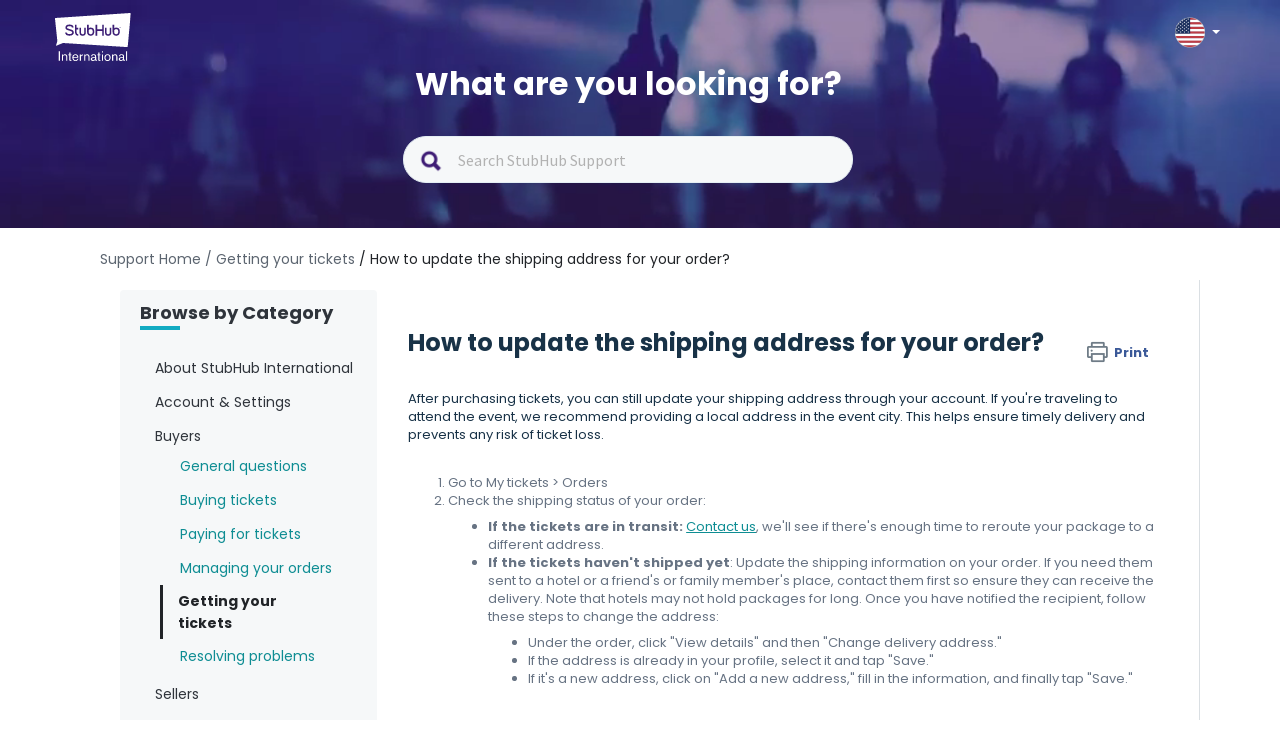

--- FILE ---
content_type: text/html; charset=utf-8
request_url: https://support.stubhub.ie/en/support/solutions/articles/80000618365-wie-%C3%A4ndere-ich-meine-lieferadresse-
body_size: 13824
content:
<!DOCTYPE html>
       
        <!--[if lt IE 7]><html class="no-js ie6 dew-dsm-theme " lang="en" dir="ltr" data-date-format="non_us"><![endif]-->       
        <!--[if IE 7]><html class="no-js ie7 dew-dsm-theme " lang="en" dir="ltr" data-date-format="non_us"><![endif]-->       
        <!--[if IE 8]><html class="no-js ie8 dew-dsm-theme " lang="en" dir="ltr" data-date-format="non_us"><![endif]-->       
        <!--[if IE 9]><html class="no-js ie9 dew-dsm-theme " lang="en" dir="ltr" data-date-format="non_us"><![endif]-->       
        <!--[if IE 10]><html class="no-js ie10 dew-dsm-theme " lang="en" dir="ltr" data-date-format="non_us"><![endif]-->       
        <!--[if (gt IE 10)|!(IE)]><!--><html class="no-js  dew-dsm-theme " lang="en" dir="ltr" data-date-format="non_us"><!--<![endif]-->
	<head>
		
		<!-- Title for the page -->
<title> How to update the shipping address for your order? : StubHub Ireland </title>

<!-- Meta information -->

      <meta charset="utf-8" />
      <meta http-equiv="X-UA-Compatible" content="IE=edge,chrome=1" />
      <meta name="description" content= "" />
      <meta name="author" content= "" />
       <meta property="og:title" content="How to update the shipping address for your order?" />  <meta property="og:url" content="https://support.stubhub.ie/en/support/solutions/articles/80000618365-how-to-update-the-shipping-address-for-your-order-" />  <meta property="og:description" content=" After purchasing tickets, you can still update your shipping address through your account. If you&amp;#39;re traveling to attend the event, we recommend providing a local address in the event city. This helps ensure timely delivery and prevents any risk ..." />  <meta property="og:image" content="https://s3.eu-central-1.amazonaws.com/euc-cdn.freshdesk.com/data/helpdesk/attachments/production/80194701609/logo/RUSLL6VqICCxvHH76D57hBT8wnenBIP4bQ.png?X-Amz-Algorithm=AWS4-HMAC-SHA256&amp;amp;X-Amz-Credential=AKIAS6FNSMY2XLZULJPI%2F20260120%2Feu-central-1%2Fs3%2Faws4_request&amp;amp;X-Amz-Date=20260120T061209Z&amp;amp;X-Amz-Expires=604800&amp;amp;X-Amz-SignedHeaders=host&amp;amp;X-Amz-Signature=9435823903cb980b2e7ef9db637c86f61ebf9370b50a00138425286cfdd1effd" />  <meta property="og:site_name" content="StubHub Ireland" />  <meta property="og:type" content="article" />  <meta name="twitter:title" content="How to update the shipping address for your order?" />  <meta name="twitter:url" content="https://support.stubhub.ie/en/support/solutions/articles/80000618365-how-to-update-the-shipping-address-for-your-order-" />  <meta name="twitter:description" content=" After purchasing tickets, you can still update your shipping address through your account. If you&amp;#39;re traveling to attend the event, we recommend providing a local address in the event city. This helps ensure timely delivery and prevents any risk ..." />  <meta name="twitter:image" content="https://s3.eu-central-1.amazonaws.com/euc-cdn.freshdesk.com/data/helpdesk/attachments/production/80194701609/logo/RUSLL6VqICCxvHH76D57hBT8wnenBIP4bQ.png?X-Amz-Algorithm=AWS4-HMAC-SHA256&amp;amp;X-Amz-Credential=AKIAS6FNSMY2XLZULJPI%2F20260120%2Feu-central-1%2Fs3%2Faws4_request&amp;amp;X-Amz-Date=20260120T061209Z&amp;amp;X-Amz-Expires=604800&amp;amp;X-Amz-SignedHeaders=host&amp;amp;X-Amz-Signature=9435823903cb980b2e7ef9db637c86f61ebf9370b50a00138425286cfdd1effd" />  <meta name="twitter:card" content="summary" />  <meta name="keywords" content="FD_V2_1363753 Import, ChannelSHI" />  <link rel="canonical" href="https://support.stubhub.ie/en/support/solutions/articles/80000618365-how-to-update-the-shipping-address-for-your-order-" />  <link rel='alternate' hreflang="cs" href="https://support.stubhub.ie/cs/support/solutions/articles/80000618365-jak-m%C5%AF%C5%BEu-zm%C4%9Bnit-svou-dodac%C3%AD-adresu-"/>  <link rel='alternate' hreflang="de" href="https://support.stubhub.ie/de/support/solutions/articles/80000618365-wie-%C3%A4ndere-ich-meine-lieferadresse-"/>  <link rel='alternate' hreflang="en" href="https://support.stubhub.ie/en/support/solutions/articles/80000618365-how-to-update-the-shipping-address-for-your-order-"/>  <link rel='alternate' hreflang="es" href="https://support.stubhub.ie/es/support/solutions/articles/80000618365--c%C3%B3mo-actualizar-la-direcci%C3%B3n-de-env%C3%ADo-para-tu-pedido-"/>  <link rel='alternate' hreflang="fr" href="https://support.stubhub.ie/fr/support/solutions/articles/80000618365-comment-modifier-mon-adresse-de-livraison-"/>  <link rel='alternate' hreflang="it" href="https://support.stubhub.ie/it/support/solutions/articles/80000618365-come-posso-cambiare-il-mio-indirizzo-di-consegna-"/>  <link rel='alternate' hreflang="nl" href="https://support.stubhub.ie/nl/support/solutions/articles/80000618365-hoe-je-jouw-verzendadres-kunt-bijwerken-in-je-bestelling"/>  <link rel='alternate' hreflang="pl" href="https://support.stubhub.ie/pl/support/solutions/articles/80000618365-jak-zaktualizowa%C4%87-adres-dostawy-w-zam%C3%B3wieniu-"/>  <link rel='alternate' hreflang="pt-PT" href="https://support.stubhub.ie/pt-PT/support/solutions/articles/80000618365-como-atualizar-o-endereco-de-entrega-no-seu-pedido"/>  <link rel='alternate' hreflang="sv-SE" href="https://support.stubhub.ie/sv-SE/support/solutions/articles/80000618365-hur-du-uppdaterar-din-leveransadress-i-din-best%C3%A4llning"/> 

<!-- Responsive setting -->
<link rel="apple-touch-icon" href="https://s3.eu-central-1.amazonaws.com/euc-cdn.freshdesk.com/data/helpdesk/attachments/production/80213474048/fav_icon/kPmUR6t2XdrIysXT4LXxYGZXrcAXvdcilg.png" />
        <link rel="apple-touch-icon" sizes="72x72" href="https://s3.eu-central-1.amazonaws.com/euc-cdn.freshdesk.com/data/helpdesk/attachments/production/80213474048/fav_icon/kPmUR6t2XdrIysXT4LXxYGZXrcAXvdcilg.png" />
        <link rel="apple-touch-icon" sizes="114x114" href="https://s3.eu-central-1.amazonaws.com/euc-cdn.freshdesk.com/data/helpdesk/attachments/production/80213474048/fav_icon/kPmUR6t2XdrIysXT4LXxYGZXrcAXvdcilg.png" />
        <link rel="apple-touch-icon" sizes="144x144" href="https://s3.eu-central-1.amazonaws.com/euc-cdn.freshdesk.com/data/helpdesk/attachments/production/80213474048/fav_icon/kPmUR6t2XdrIysXT4LXxYGZXrcAXvdcilg.png" />
        <meta name="viewport" content="width=device-width, initial-scale=1.0, maximum-scale=5.0, user-scalable=yes" /> 



<!-- Show or hide country selector modal when toggling the country selector button in the page header.-->
<script>
  document.addEventListener("DOMContentLoaded", function() {
    const countryButton = document.getElementsByClassName('country-selector')[0];
    const countriesModal = document.getElementsByClassName('store-selector-modal__body')[0];
    
	countryButton.addEventListener('click', function() {
      
      if (countriesModal.style.display === 'none' || countriesModal.style.display === '') {
      		countriesModal.style.display = 'block';
      } 
      else {
      countriesModal.style.display = 'none';
      }
	});
  });
</script>
<!-- Google Tag Manager -->
<script>(function(w,d,s,l,i){w[l]=w[l]||[];w[l].push({'gtm.start':
new Date().getTime(),event:'gtm.js'});var f=d.getElementsByTagName(s)[0],
j=d.createElement(s),dl=l!='dataLayer'?'&l='+l:'';j.async=true;j.src=
'https://www.googletagmanager.com/gtm.js?id='+i+dl;f.parentNode.insertBefore(j,f);
})(window,document,'script','dataLayer','GTM-KFTL23G');</script>
<!-- End Google Tag Manager -->
<!-- Google Tag Manager (noscript) -->
<noscript><iframe src="https://www.googletagmanager.com/ns.html?id=GTM-KFTL23G"
height="0" width="0" style="display:none;visibility:hidden"></iframe></noscript>
<!-- End Google Tag Manager (noscript) -->
<!-- GA4 Tracking -->
<script>
  dataLayer.push({
    "event": "screen_view", // a default GA4 event
    "screen_name": "help_center", // a literal
    "store_id": "14", // UPDATE AS NEEDED
    "store_country": "IE", // UPDATE AS NEEDED
    "visit_platform": "freshdesk", // a literal (notice that this is different from the usual values)
    "visit_locale": "en-IE", // UPDATE AS NEEDED
    "visit_advisory_currency": "OFF", // a literal (notice that this is different from the usual values)
    "visit_guid": null, // forced to null (or not present, because screen_view will default this value to null)
  });
</script>
<!-- End of GA4 Tracking -->
<!-- Clarity tracking -->
<script type="text/javascript">
    (function(c,l,a,r,i,t,y){
        c[a]=c[a]||function(){(c[a].q=c[a].q||[]).push(arguments)};
        t=l.createElement(r);t.async=1;t.src="https://www.clarity.ms/tag/"+i;
        y=l.getElementsByTagName(r)[0];y.parentNode.insertBefore(t,y);
    })(window, document, "clarity", "script", "i4rdqwwj54");
</script>
<!-- End of Clarity tracking -->
		
		<!-- Adding meta tag for CSRF token -->
		<meta name="csrf-param" content="authenticity_token" />
<meta name="csrf-token" content="T7eTsTvCXvh/QqOU0AYmXRKFUzGTtFVaeCSqq/ooSVdw38GzvouMBgGf8O0GalNOqwAF2NbkXXf7t8uXzl7XGA==" />
		<!-- End meta tag for CSRF token -->
		
		<!-- Fav icon for portal -->
		<link rel='shortcut icon' href='https://s3.eu-central-1.amazonaws.com/euc-cdn.freshdesk.com/data/helpdesk/attachments/production/80213474048/fav_icon/kPmUR6t2XdrIysXT4LXxYGZXrcAXvdcilg.png' />

		<!-- Base stylesheet -->
 
		<link rel="stylesheet" media="print" href="https://euc-assets7.freshdesk.com/assets/cdn/portal_print-6e04b27f27ab27faab81f917d275d593fa892ce13150854024baaf983b3f4326.css" />
	  		<link rel="stylesheet" media="screen" href="https://euc-assets8.freshdesk.com/assets/cdn/falcon_portal_utils-a58414d6bc8bc6ca4d78f5b3f76522e4970de435e68a5a2fedcda0db58f21600.css" />	

		
		<!-- Theme stylesheet -->

		<link href="/support/theme.css?v=3&amp;d=1740568791" media="screen" rel="stylesheet" type="text/css">

		<!-- Google font url if present -->
		<link href='https://fonts.googleapis.com/css?family=Source+Sans+Pro:regular,italic,600,700,700italic|Poppins:regular,600,700' rel='stylesheet' type='text/css' nonce='QpAELkeB9sNudrgDb96/xA=='>

		<!-- Including default portal based script framework at the top -->
		<script src="https://euc-assets5.freshdesk.com/assets/cdn/portal_head_v2-d07ff5985065d4b2f2826fdbbaef7df41eb75e17b915635bf0413a6bc12fd7b7.js"></script>
		<!-- Including syntexhighlighter for portal -->
		<script src="https://euc-assets4.freshdesk.com/assets/cdn/prism-841b9ba9ca7f9e1bc3cdfdd4583524f65913717a3ab77714a45dd2921531a402.js"></script>

		

		<!-- Access portal settings information via javascript -->
		 <script type="text/javascript">     var portal = {"language":"en","name":"StubHub Ireland","contact_info":"","current_page_name":"article_view","current_tab":"solutions","vault_service":{"url":"https://vault-service-eu.freshworks.com/data","max_try":2,"product_name":"fd"},"current_account_id":1919616,"preferences":{"bg_color":"#f3f5f7","header_color":"#ffffff","help_center_color":"#f3f5f7","footer_color":"#183247","tab_color":"#ffffff","tab_hover_color":"#02b875","btn_background":"#f3f5f7","btn_primary_background":"#02b875","base_font":"Source Sans Pro","text_color":"#183247","headings_font":"Poppins","headings_color":"#183247","link_color":"#183247","link_color_hover":"#2753d7","input_focus_ring_color":"#02B875","non_responsive":"false"},"image_placeholders":{"spacer":"https://euc-assets4.freshdesk.com/assets/misc/spacer.gif","profile_thumb":"https://euc-assets1.freshdesk.com/assets/misc/profile_blank_thumb-4a7b26415585aebbd79863bd5497100b1ea52bab8df8db7a1aecae4da879fd96.jpg","profile_medium":"https://euc-assets3.freshdesk.com/assets/misc/profile_blank_medium-1dfbfbae68bb67de0258044a99f62e94144f1cc34efeea73e3fb85fe51bc1a2c.jpg"},"falcon_portal_theme":true,"current_object_id":80000618365};     var attachment_size = 20;     var blocked_extensions = "";     var allowed_extensions = "";     var store = { 
        ticket: {},
        portalLaunchParty: {} };    store.portalLaunchParty.ticketFragmentsEnabled = false;    store.pod = "eu-central-1";    store.region = "EU"; </script> 


			
	</head>
	<body>
            	
		
		
		<!–HEADER EDITABLE TEXT BELOW–>



<!–HEADER EDITABLE TEXT ABOVE–>






<header class="banner">
	<div class="banner-wrapper page">
    
		<div class="banner-title">	
            <div class="portal-logo-container">
              <a href= https://stubhub.ie class="portal-logo">
              	<span class="portal-img">
              		<img height="48" src="https://media.stubcloudstatic.com/stubhub-ithaca-product/image/upload/v1659091646/logo/stubhub_international_rgb_light.svg" alt="Logo" onerror="default_image_error(this)" data-type="logo" class="mainlogo">
              	</span>
              </a>
            </div>

			<div class="country-selector">
				<div class="select-country">
					<span class="active-country lang_ie"></span>
              		<span class="caret"></span>
				</div>
              
                <div class="store-selector-modal__body">
                    <ul data-testid="store-card-list" class="store-card-list">
                        <li data-testid="store-card" class="store-card flag-CZ">
                          <a class="store-card__content" href="http://support.stubhub.cz/cs/support/home">
                            <span data-testid="store-card-country" class="store-card__country">Česká republika</span>
                            <span class="store-card__domain" data-testid="store-card-domain">support.stubhub.cz</span>
                          </a>
                        </li>

                        <li data-testid="store-card" class="store-card flag-DE">
                          <a class="store-card__content" href="http://support.stubhub.de/de/support/home">
                            <span data-testid="store-card-country"
                            class="store-card__country">Deutschland</span>
                            <span class="store-card__domain" data-testid="store-card-domain">support.stubhub.de</span>
                          </a>
                        </li>

                        <li data-testid="store-card" class="store-card flag-ES">
                          <a class="store-card__content" href="http://support.stubhub.es/es/support/home">
                            <span data-testid="store-card-country" class="store-card__country">España</span>
                            <span class="store-card__domain" data-testid="store-card-domain">support.stubhub.es</span>
                          </a>
                        </li>

                        <li data-testid="store-card" class="store-card flag-FR">
                          <a class="store-card__content" href="http://support.stubhub.fr/fr/support/home">
                            <span data-testid="store-card-country" class="store-card__country">France</span>
                            <span class="store-card__domain" data-testid="store-card-domain">support.stubhub.fr</span>
                          </a>
                        </li>

                        <li data-testid="store-card" class="store-card flag-IT">
                          <a class="store-card__content" href="http://support.stubhub.it/it/support/home">
                            <span data-testid="store-card-country" class="store-card__country">Italia</span>
                            <span class="store-card__domain" data-testid="store-card-domain">support.stubhub.it</span>
                          </a>
                        </li>

                        <li data-testid="store-card" class="store-card flag-NL">
                          <a class="store-card__content" href="http://support.stubhub.nl/nl/support/home">
                            <span data-testid="store-card-country" class="store-card__country">Nederland</span>
                            <span class="store-card__domain" data-testid="store-card-domain">support.stubhub.nl</span>
                          </a>
                        </li>

                        <li data-testid="store-card" class="store-card flag-PL">
                          <a class="store-card__content" href="http://support.stubhub.pl/pl/support/home">
                            <span data-testid="store-card-country" class="store-card__country">Polska</span>
                            <span class="store-card__domain" data-testid="store-card-domain">support.stubhub.pl</span>
                          </a>
                        </li>

                        <li data-testid="store-card" class="store-card flag-PT">
                          <a class="store-card__content" href="http://support.stubhub.pt/pt-PT/support/home">
                            <span data-testid="store-card-country" class="store-card__country">Portugal</span>
                            <span class="store-card__domain" data-testid="store-card-domain">support.stubhub.pt</span>
                          </a>
                        </li>

                        <li data-testid="store-card" class="store-card flag-SE">
                          <a class="store-card__content" href="http://support.stubhub.se/sv-SE/support/home">
                            <span data-testid="store-card-country" class="store-card__country">Sverige</span>
                            <span class="store-card__domain" data-testid="store-card-domain">support.stubhub.se</span>
                          </a>
                        </li>

                        <li data-testid="store-card" class="store-card flag-GB flag-UK">
                          <a class="store-card__content" href="http://support.stubhub.co.uk/en/support/home">
                            <span data-testid="store-card-country" class="store-card__country">United Kingdom</span>
                            <span class="store-card__domain" data-testid="store-card-domain">support.stubhub.co.uk</span>
                            </a>
                        </li>
                      
                        <li data-testid="store-card" class="store-card flag-IE">
                          <a class="store-card__content" href="https://support.stubhub.ie/en/support/home">
                            <span data-testid="store-card-country" class="store-card__country">Ireland</span>
                            <span class="store-card__domain" data-testid="store-card-domain">support.stubhub.ie</span>
                            </a>
                        </li>
                    </ul>
                </div>     
            </div>     
		</div>
        
		<div class="hc-search">
            <div class="hc-search-c">
                <h1 class="heading header-2">
                    What are you looking for?
                </h1>
                <div class='SearchBar__container SearchBar__container--expanded'>
                    <form class="hc-search-form print--remove" autocomplete="off" action="/en/support/search/solutions"
                        id="hc-search-form" data-csrf-ignore="true">
                        <div class="SearchBar SearchBar--expanded MerchHeader">
                            <div class="SearchBar__view SearchBar__view--expanded">
                                <span alt="Search" class="SearchBar__icon--search"></span>
                                <input placeholder="Search StubHub Support" type="text" name="term"
                                    class="special ui-autocomplete-input edit" value="" rel="page-search"
                                    data-max-matches="10" id="support-search-input" autocomplete="off">
                            </div>
                        </div>
                    </form>
                </div>
            </div>
        </div>
    </div>
    <div class="videos">
        <video autoplay="autoplay" muted loop>
            <source
                src="https://i.imgur.com/xu0JDwr.mp4">
        </video>
    </div>
</header>


<div class="page">
    <div class="c-wrapper  articlePage ">
        <div class="breadcrumb">
    <a href="/support/home" class="link-default"> Support Home</a>
    <a href="/en/support/solutions/folders/80000457253" class="link-default"> / Getting your tickets</a>
    <a href="/en/support/solutions/articles/80000618365-how-to-update-the-shipping-address-for-your-order-" class="link-default"> / How to update the shipping address for your order?</a>
</div>
<section class="articlePage main content rounded-6 min-height-on-desktop fc-article-show"
    id="article-show-80000618365">
    <div class="menu-toggle">
            <a href="#" data-animated="true" class="showFolders"></a>
        </div>
    <div class='mastersection row' data-id="80000457253">
        <div class="col-md-3 dib">
            <div class="category_lists">
                <div class="catergory_name header-4 browser_category">Browse by Category</div>
                <div class="small_border"></div>
            </div>
            <br>  
            
            <div class="category_lists">
                <div class="catergory_name header-4">About StubHub International</div>
                <ul class="accordion_folder_list">
                    
                    <li class="categoryLi" id="80000457260">
                        <a href="/en/support/solutions/folders/80000457260">
                            About Us
                        </a>

                    </li>
                    
                    <li class="categoryLi" id="80000691987">
                        <a href="/en/support/solutions/folders/80000691987">
                            Legal & Personal Information
                        </a>

                    </li>
                    
                    <li class="categoryLi" id="80000697626">
                        <a href="/en/support/solutions/folders/80000697626">
                            Affiliates
                        </a>

                    </li>
                    
                </ul>
            </div>
              
            
            <div class="category_lists">
                <div class="catergory_name header-4">Account & Settings</div>
                <ul class="accordion_folder_list">
                    
                    <li class="categoryLi" id="80000457258">
                        <a href="/en/support/solutions/folders/80000457258">
                            General Settings
                        </a>

                    </li>
                    
                    <li class="categoryLi" id="80000691991">
                        <a href="/en/support/solutions/folders/80000691991">
                            Payment Settings
                        </a>

                    </li>
                    
                    <li class="categoryLi" id="80000457259">
                        <a href="/en/support/solutions/folders/80000457259">
                            Preferences & Notifications
                        </a>

                    </li>
                    
                </ul>
            </div>
              
            
            <div class="category_lists">
                <div class="catergory_name header-4">Buyers</div>
                <ul class="accordion_folder_list">
                    
                    <li class="categoryLi" id="80000457251">
                        <a href="/en/support/solutions/folders/80000457251">
                            General questions
                        </a>

                    </li>
                    
                    <li class="categoryLi" id="80000457264">
                        <a href="/en/support/solutions/folders/80000457264">
                            Buying tickets
                        </a>

                    </li>
                    
                    <li class="categoryLi" id="80000457254">
                        <a href="/en/support/solutions/folders/80000457254">
                            Paying for tickets
                        </a>

                    </li>
                    
                    <li class="categoryLi" id="80000457265">
                        <a href="/en/support/solutions/folders/80000457265">
                            Managing your orders
                        </a>

                    </li>
                    
                    <li class="categoryLi" id="80000457253">
                        <a href="/en/support/solutions/folders/80000457253">
                            Getting your tickets
                        </a>

                    </li>
                    
                    <li class="categoryLi" id="80000692647">
                        <a href="/en/support/solutions/folders/80000692647">
                            Resolving problems
                        </a>

                    </li>
                    
                </ul>
            </div>
              
            
            <div class="category_lists">
                <div class="catergory_name header-4">Sellers</div>
                <ul class="accordion_folder_list">
                    
                    <li class="categoryLi" id="80000692006">
                        <a href="/en/support/solutions/folders/80000692006">
                            General questions
                        </a>

                    </li>
                    
                    <li class="categoryLi" id="80000457249">
                        <a href="/en/support/solutions/folders/80000457249">
                            Listing tickets
                        </a>

                    </li>
                    
                    <li class="categoryLi" id="80000457255">
                        <a href="/en/support/solutions/folders/80000457255">
                            Managing your listings and sales
                        </a>

                    </li>
                    
                    <li class="categoryLi" id="80000457262">
                        <a href="/en/support/solutions/folders/80000457262">
                            Delivering tickets
                        </a>

                    </li>
                    
                    <li class="categoryLi" id="80000457263">
                        <a href="/en/support/solutions/folders/80000457263">
                            Getting paid
                        </a>

                    </li>
                    
                    <li class="categoryLi" id="80000692007">
                        <a href="/en/support/solutions/folders/80000692007">
                            Resolving problems
                        </a>

                    </li>
                    
                </ul>
            </div>
              
            
            <div class="category_lists">
                <div class="catergory_name header-4">Event & Venue</div>
                <ul class="accordion_folder_list">
                    
                    <li class="categoryLi" id="80000704874">
                        <a href="/en/support/solutions/folders/80000704874">
                            English Premier League
                        </a>

                    </li>
                    
                    <li class="categoryLi" id="80000704886">
                        <a href="/en/support/solutions/folders/80000704886">
                            Spanish League
                        </a>

                    </li>
                    
                    <li class="categoryLi" id="80000704919">
                        <a href="/en/support/solutions/folders/80000704919">
                            Other Competitions
                        </a>

                    </li>
                    
                    <li class="categoryLi" id="80000704875">
                        <a href="/en/support/solutions/folders/80000704875">
                            Music
                        </a>

                    </li>
                    
                    <li class="categoryLi" id="80000704878">
                        <a href="/en/support/solutions/folders/80000704878">
                            NBA
                        </a>

                    </li>
                    
                </ul>
            </div>
              
            
            <div class="category_lists">
                <div class="catergory_name header-4">Portal Banner</div>
                <ul class="accordion_folder_list">
                    
                    <li class="categoryLi" id="80000457261">
                        <a href="/en/support/solutions/folders/80000457261">
                            Banner Articles
                        </a>

                    </li>
                    
                </ul>
            </div>
             
        </div>

        <div class="col-md-9 dib">

            <div class="article_lists">
                <h1 class="heading">How to update the shipping address for your order?
                    <a href="javascript:print();" class="solution-print--icon print--remove"
                        title="Print this Article" arial-role="link"
                        arial-label="Print this Article">
                        <span class="icon-print"></span>
                        <span class="text-print">Print</span>
                    </a>
                </h1>
                <article class="article-body" id="article-body" rel="image-enlarge">
                    <p>After purchasing tickets, you can still update your shipping address through your account. If you're traveling to attend the event, we recommend providing a local address in the event city. This helps ensure timely delivery and prevents any risk of ticket loss.</p><p><br></p><ol><li>Go to My tickets &gt; Orders</li><li dir="ltr">Check the shipping status of your order:<ul><li dir="ltr"><strong>If the tickets are in transit</strong><strong dir="ltr">:&nbsp;</strong><a href="https://support.stubhub.ie/en/support/home#talk-to-us" rel="noopener noreferrer" target="_blank">Contact us</a>, we'll see if there's enough time to reroute your package to a different address.</li><li dir="ltr"><strong>If the tickets haven't shipped yet</strong>: Update the shipping information on your order. If you need them sent to a hotel or a friend's or family member's place, contact them first so ensure they can receive the delivery. Note that hotels may not hold packages for long. Once you have notified the recipient, follow these steps to change the address:&nbsp;<ul><li dir="ltr">Under the order, click "View details" and then "Change delivery address."</li><li dir="ltr">If the address is already in your profile, select it and tap "Save."</li><li dir="ltr">If it's a new address, click on "Add a new address," fill in the information, and finally tap "Save."</li></ul></li></ul></li></ol><p dir="ltr"><br></p><p><br></p><p dir="ltr"><em>If this article solved your question, please rate us below and help us to keep improving.</em></p>
                </article>

                <hr />  <p class="article-vote" id="voting-container" 
											data-user-id="" 
											data-article-id="80000618365"
											data-language="en">
										Did you find it helpful?<span data-href="/en/support/solutions/articles/80000618365/thumbs_up" class="vote-up a-link" id="article_thumbs_up" 
									data-remote="true" data-method="put" data-update="#voting-container" 
									data-user-id=""
									data-article-id="80000618365"
									data-language="en"
									data-update-with-message="Glad we could be helpful. Thanks for the feedback.">
								Yes</span><span class="vote-down-container"><span data-href="/en/support/solutions/articles/80000618365/thumbs_down" class="vote-down a-link" id="article_thumbs_down" 
									data-remote="true" data-method="put" data-update="#vote-feedback-form" 
									data-user-id=""
									data-article-id="80000618365"
									data-language="en"
									data-hide-dom="#voting-container" data-show-dom="#vote-feedback-container">
								No</span></span></p><a class="hide a-link" id="vote-feedback-form-link" data-hide-dom="#vote-feedback-form-link" data-show-dom="#vote-feedback-container">Send feedback</a><div id="vote-feedback-container"class="hide">	<div class="lead">Sorry we couldn't be helpful. Help us improve this article with your feedback.</div>	<div id="vote-feedback-form">		<div class="sloading loading-small loading-block"></div>	</div></div>
                <div id="rn_supportHeader">
                    <div id="rn_headerText">Still Need Help? </div>
                    
                    <div id="rn_contact">
                        <a href="https://www.stubhub.ie/contact-us" target="_blank">
                            <span id="rn_contact_image">
                                <img
                                    src="https://s3-eu-central-1.amazonaws.com/euc-cdn.freshdesk.com/data/helpdesk/attachments/production/80018094047/original/gUwgS7qKbifNOMG0aU_4fi3akJkSBct2ng.png?1624286804">
                            </span>
                            <span id="rn_contact_text">Contact Support</span>
                        </a>
                    </div>
                </div>
            </div>
            <br>
            <div class="related_aritcle_list fc-related-articles">
                <h2 class="header-4">Related Articles</h2>
                <div class="small_border"></div>
                <div id="related_articles"><div class="cs-g-c"><section class="article-list"><h3 class="list-lead">Related Articles</h3><ul rel="remote" 
			data-remote-url="/en/support/search/articles/80000618365/related_articles?container=related_articles&limit=5" 
			id="related-article-list"></ul></section></div></div>
            </div>
        </div>


    </div>
</section>

<script>
    function changeVoteContent(This) {
        var yesHtml = This.find(".vote-up");
        var noHtml = This.find(".vote-down-container");
        jQuery(This).html(jQuery(yesHtml)).append(jQuery(noHtml));
        jQuery(This).prepend("Was this answer helpful? ");
    }
    function sendFeedback(form) {
        jQuery(form).submit(function () {
            var This = jQuery(this);
            This.ajaxSubmit({
                success: function (a, n) {
                    jQuery("#vote-feedback-container").html("<div class='hide_message'>Thanks for your feedback!If you need more help, please tap on the CONTACT SUPPORT button below to access the available contact channels</div>")
                }
            })
        })
    }
    function printData() {
        var divToPrint = document.getElementById("article-body");
        newWin = window.open("");
        newWin.document.write(divToPrint.outerHTML);
        newWin.print();
        newWin.close();
    }
    jQuery(document).ready(function () {
        jQuery(".catergory_name").click(function () {
            jQuery(this).parent().parent().find("ul").slideUp();
            if (!jQuery(this).next().is(":visible")) {
                jQuery(this).next().slideDown();
            }
        });
        jQuery('.solution-print--icon').removeAttr("href");
        jQuery('.solution-print--icon').on('click', function () {
            printData();
        });
        //add article icon
        setTimeout(function(){
            jQuery("#related_articles li div.ellipsis").prepend('<svg style="float:left;margin-right:5px;" xmlns="http://www.w3.org/2000/svg" width="25" height="25" fill="none" fill-rule="evenodd" class="modal-icons item-icon" data-test-id="ticket-templates"><path fill="#f6f8f9" fill-opacity=".3" fill-rule="nonzero" stroke="var(--link-default-color)" stroke-linejoin="round" stroke-width=".875" d="M19.653 9.494l-.718-.744-.254.07a2.02 2.02 0 01-2.537-2.538l.07-.254-.726-.726a1.27 1.27 0 00-1.75 0l-8.41 8.39a1.27 1.27 0 000 1.75l.726.726.254-.07a2.02 2.02 0 012.537 2.537l-.07.254.726.726a1.27 1.27 0 001.75 0l8.374-8.374a1.27 1.27 0 00.026-1.75zm-3.797 2.354l-4.016 4.016c-.333.3-.84.3-1.172 0L9.144 14.34a.877.877 0 010-1.173l3.98-4.025c.333-.3.84-.3 1.172 0l1.523 1.522c.31.324.326.83.035 1.172v.01z"></path></svg>')
        },1000)
        jQuery(".category_lists #" + jQuery(".mastersection").data("id")).addClass("selected");
        jQuery(".category_lists #" + jQuery(".mastersection").data("id")).parent().slideToggle();
        jQuery(".vote-up[data-remote], .vote-down[data-remote]").removeClass("a-link");
        changeVoteContent(jQuery("#voting-container"));
        jQuery(document).on("click", ".vote-up, .vote-down", function (t) {
            t.preventDefault();
            var i = jQuery(this).data()
                , a = jQuery(this)
                , n = {
                    _method: jQuery(this).data("method") || "get"
                };
            (!i.confirm || confirm(i.confirm)) && (i.loadonce ? (jQuery(i.showDom || "").show(),
                jQuery(i.hideDom || "").hide()) : (i.noLoading ? jQuery(this).addClass("disabled") : jQuery(this).button("loading"),
                    jQuery(i.loadingBox || "").html("<div class='loading loading-box'></div>"),
                    jQuery.ajax({
                        type: i.type || "POST",
                        url: this.href || i.href,
                        data: n,
                        dataType: i.responseType || "html",
                        success: function (t) {
                            if (i.button.$element.attr("id") === "article_thumbs_down") {
                                jQuery(i.button.$element.parent().parent()).next().next().show(), //votiing-feedback-container
                                    jQuery(i.button.$element.parent().parent()).hide(), //yes or no section
                                    //jQuery(i.toggleDom || "").toggle(),
                                    jQuery(i.button.$element.parent().parent().parent()).find("#vote-feedback-container .lead")
                                        .html("<div class='lead_heading'>Help us to make this article better</div>");
                                jQuery(i.button.$element.parent().parent().parent()).find("#vote-feedback-form") //yes or not parent
                                    .html(i.updateWithMessage || t);
                                jQuery(i.button.$element.parent().parent().parent()).find("#vote-feedback-form #feedback_message_1") //yes or not parent
                                    .next().html("Need more info");

                                jQuery(i.button.$element.parent().parent().parent()).find("#vote-feedback-form #feedback_message_2") //yes or not parent
                                    .next().html("Hard to understand");

                                jQuery(i.button.$element.parent().parent().parent()).find("#vote-feedback-form #feedback_message_3") //yes or not parent
                                    .next().html("Wrong or irrelevant content");

                                jQuery(i.button.$element.parent().parent().parent()).find("#vote-feedback-form #feedback_message_4") //yes or not parent
                                    .next().html("Missing or broken link");
                                void 0 != i.callback && window[i.callback](t),
                                    a.button("reset"),
                                    a.html(a.hasClass("active") ? i.buttonActiveLabel : i.buttonInactiveLabel);
                                sendFeedback(jQuery(i.button.$element.parent().parent().parent()).find("#vote-feedback-form form"))
                            } else {
                                jQuery(i.showDom || "").show(),
                                    jQuery(i.hideDom || "").hide(),
                                    jQuery(i.toggleDom || "").toggle(),
                                    jQuery(i.button.$element.parent() || "").html(i.updateWithMessage || t),
                                    void 0 != i.callback && window[i.callback](t),
                                    a.button("reset"),
                                    a.html(a.hasClass("active") ? i.buttonActiveLabel : i.buttonInactiveLabel)
                            }

                        }
                    })))
        })
        //jQuery("#article_" + window.location.search.substring(9)).show();
    })
</script>
    </div>
</div>
<!–FOOTER EDITABLE TEXT BELOW–>



























<!–FOOTER EDITABLE TEXT ABOVE–>

<footer class="footer-main">
	<div class="footer-top">
		<div class="footer-column">
          	<div class="fan-protect-link">
				<a rel="external" href=https://www.stubhub.ie/about-us/>
          			<div class="fan-protect-img"></div>
          		</a>
            </div>
            <span class="trust-safety-confidence">
              <span>Buy and sell with confidence</span>
            </span>
            <span class="trust-safety-service">
              <span>Customer service all the way to your seat</span>
            </span>
            <span class="trust-safety-guarantee">
              <span>Every order is 100% guaranteed</span>
            </span>
		</div>
		<div class="footer-column">
			<h4>Our company</h4>
				<ul>
                  <li><a rel="external" href="https://www.stubhub.ie/about-us/" id="footer.link.about-us">About us</a></li>
                  <li><a rel="external" href="https://www.stubhub.ie/jobs/" id="footer.link.careers">Careers</a></li>
          		</ul>
      	</div>
		<div class="footer-column">
			<h4>Have questions?</h4>
				<ul>
					<li><a rel="external" href="https://support.stubhub.ie/en/support/home" id="footer.link.partners">Help Centre</a></li>
					<li><a rel="external" href="" id="footer.link.notifications"></a>
                  	</li>
				</ul>
		</div>
	</div>
	<div class="footer-bottom">
		<div class="footer-copy">
			<span>© 2000-2021 StubHub. All Rights Reserved. Use of this website signifies your agreement to our
				<a rel="external" href="https://www.stubhub.ie/legal/" class="copyright-policies">User Agreement, Privacy Notice and Cookie Notice.</a>
				You are buying tickets from a third party. StubHub is not the ticket seller. Prices are set by sellers and may be above face value.
                <a rel="external" href="https://www.stubhub.ie/legal/" class="copyright-policies">User Agreement change notifications</a>
            </span>
		</div>
		<div class="footer-social">
			<a href="https://www.facebook.com/StubHubUK/" class="footer-social-item footer-facebook" title="Facebook" data-title="Facebook" target="_blank" rel="noopener noreferrer">.</a>
			<a href="https://twitter.com/stubhubuk/" class="footer-social-item footer-twitter" title="Twitter" data-title="Twitter" target="_blank" rel="noopener noreferrer">.</a>
			<a href="https://www.instagram.com/stubhubuk/" class="footer-social-item footer-instagram" title="Instagram" data-title="Instagram" target="_blank" rel="noopener noreferrer">.</a>
		</div>
      	<div class="footer-app-download">
			<a href="https://apps.apple.com/gb/app/id1558671441" class="footer-app-download-item iosapp" title="ios-app download" target="_blank" rel="noopener noreferrer">.</a>
			<a href="https://play.google.com/store/apps/details?id=com.ticketbis.stubhub&gl=gb" class="footer-app-download-item androidapp" title="amdroid-app download" target="_blank" rel="noopener noreferrer">.</a>
		</div>
  </div>
 </footer>    
<script>

    jQuery(document).ready(function () {
        jQuery(".menu-toggle").click(function () {
            jQuery(".col-md-3").toggle();
        });
        setTimeout(function () {
            window["portal-search-boxes"].autocomplete({
                open: function (t, i) {
                    jQuery("ul.ui-menu li").prepend(' <svg style="float:left;margin-right:5px;height:50px;" xmlns="http://www.w3.org/2000/svg" width="25" height="25" fill="none" fill-rule="evenodd" class="modal-icons item-icon" data-test-id="ticket-templates"><path fill="#f6f8f9" fill-opacity=".3" fill-rule="nonzero" stroke="var(--link-default-color)" stroke-linejoin="round" stroke-width=".875" d="M19.653 9.494l-.718-.744-.254.07a2.02 2.02 0 01-2.537-2.538l.07-.254-.726-.726a1.27 1.27 0 00-1.75 0l-8.41 8.39a1.27 1.27 0 000 1.75l.726.726.254-.07a2.02 2.02 0 012.537 2.537l-.07.254.726.726a1.27 1.27 0 001.75 0l8.374-8.374a1.27 1.27 0 00.026-1.75zm-3.797 2.354l-4.016 4.016c-.333.3-.84.3-1.172 0L9.144 14.34a.877.877 0 010-1.173l3.98-4.025c.333-.3.84-.3 1.172 0l1.523 1.522c.31.324.326.83.035 1.172v.01z"></path></svg>');
                    jQuery(".ui-menu").css("margin-left", "0px");
                    var leftPostion = jQuery(".ui-menu").position().left - 40; //minus previous margin-left
                    jQuery(".ui-menu").css("left", leftPostion + "px");
                    var width = jQuery(".SearchBar__container .SearchBar.MerchHeader .SearchBar__view .edit").width() + 90;
                    jQuery(".ui-menu").css("width", width + "px");
                    jQuery(".ui-menu").css("margin-left", "-40px");
                }
            });
            //change the icon
            
        }, 1000)
    })
</script>



			<script src="https://euc-assets9.freshdesk.com/assets/cdn/portal_bottom-0fe88ce7f44d512c644a48fda3390ae66247caeea647e04d017015099f25db87.js"></script>

		<script src="https://euc-assets5.freshdesk.com/assets/cdn/redactor-642f8cbfacb4c2762350a557838bbfaadec878d0d24e9a0d8dfe90b2533f0e5d.js"></script> 
		<script src="https://euc-assets10.freshdesk.com/assets/cdn/lang/en-4a75f878b88f0e355c2d9c4c8856e16e0e8e74807c9787aaba7ef13f18c8d691.js"></script>
		<!-- for i18n-js translations -->
  		<script src="https://euc-assets1.freshdesk.com/assets/cdn/i18n/portal/en-7dc3290616af9ea64cf8f4a01e81b2013d3f08333acedba4871235237937ee05.js"></script>
		<!-- Including default portal based script at the bottom -->
		<script nonce="QpAELkeB9sNudrgDb96/xA==">
//<![CDATA[
	
	jQuery(document).ready(function() {
					
		// Setting the locale for moment js
		moment.lang('en');

		var validation_meassages = {"required":"This field is required.","remote":"Please fix this field.","email":"Please enter a valid email address.","url":"Please enter a valid URL.","date":"Please enter a valid date.","dateISO":"Please enter a valid date ( ISO ).","number":"Please enter a valid number.","digits":"Please enter only digits.","creditcard":"Please enter a valid credit card number.","equalTo":"Please enter the same value again.","two_decimal_place_warning":"Value cannot have more than 2 decimal digits","select2_minimum_limit":"Please type %{char_count} or more letters","select2_maximum_limit":"You can only select %{limit} %{container}","maxlength":"Please enter no more than {0} characters.","minlength":"Please enter at least {0} characters.","rangelength":"Please enter a value between {0} and {1} characters long.","range":"Please enter a value between {0} and {1}.","max":"Please enter a value less than or equal to {0}.","min":"Please enter a value greater than or equal to {0}.","select2_maximum_limit_jq":"You can only select {0} {1}","facebook_limit_exceed":"Your Facebook reply was over 8000 characters. You'll have to be more clever.","messenger_limit_exceeded":"Oops! You have exceeded Messenger Platform's character limit. Please modify your response.","not_equal_to":"This element should not be equal to","email_address_invalid":"One or more email addresses are invalid.","twitter_limit_exceed":"Oops! You have exceeded Twitter's character limit. You'll have to modify your response.","password_does_not_match":"The passwords don't match. Please try again.","valid_hours":"Please enter a valid hours.","reply_limit_exceed":"Your reply was over 2000 characters. You'll have to be more clever.","url_format":"Invalid URL format","url_without_slash":"Please enter a valid URL without '/'","link_back_url":"Please enter a valid linkback URL","requester_validation":"Please enter a valid requester details or <a href=\"#\" id=\"add_requester_btn_proxy\">add new requester.</a>","agent_validation":"Please enter valid agent details","email_or_phone":"Please enter a Email or Phone Number","upload_mb_limit":"Upload exceeds the available 15MB limit","invalid_image":"Invalid image format","atleast_one_role":"At least one role is required for the agent","invalid_time":"Invalid time.","remote_fail":"Remote validation failed","trim_spaces":"Auto trim of leading & trailing whitespace","hex_color_invalid":"Please enter a valid hex color value.","name_duplication":"The name already exists.","invalid_value":"Invalid value","invalid_regex":"Invalid Regular Expression","same_folder":"Cannot move to the same folder.","maxlength_255":"Please enter less than 255 characters","decimal_digit_valid":"Value cannot have more than 2 decimal digits","atleast_one_field":"Please fill at least {0} of these fields.","atleast_one_portal":"Select atleast one portal.","custom_header":"Please type custom header in the format -  header : value","same_password":"Should be same as Password","select2_no_match":"No matching %{container} found","integration_no_match":"no matching data...","time":"Please enter a valid time","valid_contact":"Please add a valid contact","field_invalid":"This field is invalid","select_atleast_one":"Select at least one option.","ember_method_name_reserved":"This name is reserved and cannot be used. Please choose a different name."}	

		jQuery.extend(jQuery.validator.messages, validation_meassages );


		jQuery(".call_duration").each(function () {
			var format,time;
			if (jQuery(this).data("time") === undefined) { return; }
			if(jQuery(this).hasClass('freshcaller')){ return; }
			time = jQuery(this).data("time");
			if (time>=3600) {
			 format = "hh:mm:ss";
			} else {
				format = "mm:ss";
			}
			jQuery(this).html(time.toTime(format));
		});
	});

	// Shortcuts variables
	var Shortcuts = {"global":{"help":"?","save":"mod+return","cancel":"esc","search":"/","status_dialog":"mod+alt+return","save_cuctomization":"mod+shift+s"},"app_nav":{"dashboard":"g d","tickets":"g t","social":"g e","solutions":"g s","forums":"g f","customers":"g c","reports":"g r","admin":"g a","ticket_new":"g n","compose_email":"g m"},"pagination":{"previous":"alt+left","next":"alt+right","alt_previous":"j","alt_next":"k"},"ticket_list":{"ticket_show":"return","select":"x","select_all":"shift+x","search_view":"v","show_description":"space","unwatch":"w","delete":"#","pickup":"@","spam":"!","close":"~","silent_close":"alt+shift+`","undo":"z","reply":"r","forward":"f","add_note":"n","scenario":"s"},"ticket_detail":{"toggle_watcher":"w","reply":"r","forward":"f","add_note":"n","close":"~","silent_close":"alt+shift+`","add_time":"m","spam":"!","delete":"#","show_activities_toggle":"}","properties":"p","expand":"]","undo":"z","select_watcher":"shift+w","go_to_next":["j","down"],"go_to_previous":["k","up"],"scenario":"s","pickup":"@","collaboration":"d"},"social_stream":{"search":"s","go_to_next":["j","down"],"go_to_previous":["k","up"],"open_stream":["space","return"],"close":"esc","reply":"r","retweet":"shift+r"},"portal_customizations":{"preview":"mod+shift+p"},"discussions":{"toggle_following":"w","add_follower":"shift+w","reply_topic":"r"}};
	
	// Date formats
	var DATE_FORMATS = {"non_us":{"moment_date_with_week":"ddd, D MMM, YYYY","datepicker":"d M, yy","datepicker_escaped":"d M yy","datepicker_full_date":"D, d M, yy","mediumDate":"d MMM, yyyy"},"us":{"moment_date_with_week":"ddd, MMM D, YYYY","datepicker":"M d, yy","datepicker_escaped":"M d yy","datepicker_full_date":"D, M d, yy","mediumDate":"MMM d, yyyy"}};

	var lang = { 
		loadingText: "Please Wait...",
		viewAllTickets: "View all tickets"
	};


//]]>
</script> 

		

		<img src='/en/support/solutions/articles/80000618365-how-to-update-the-shipping-address-for-your-order-/hit' alt='Article views count' aria-hidden='true'/>
		<script type="text/javascript">
     		I18n.defaultLocale = "en";
     		I18n.locale = "en";
		</script>
			
    	


		<!-- Include dynamic input field script for signup and profile pages (Mint theme) -->

	</body>
</html>


--- FILE ---
content_type: text/css; charset=utf-8
request_url: https://support.stubhub.ie/support/theme.css?v=3&d=1740568791
body_size: 26192
content:
.clearfix{*zoom:1}.clearfix:before,.clearfix:after{display:table;content:""}.clearfix:after{clear:both}.hide-text{font:0/0 a;color:transparent;text-shadow:none;background-color:transparent;border:0}input,select,textarea{font-family:Source Sans Pro,Helvetica,Arial,sans-serif;color:#183247}p{margin:0 0 10.9375px}p small{font-size:12px;color:#6f7c87}p big{font-size:inherit}.ui-widget,.ui-widget input,.ui-widget select,.ui-widget textarea,.ui-widget button{font-family:Source Sans Pro,Helvetica,Arial,sans-serif}.lead,.lead-small,.list-lead{line-height:28.4375px;font-size:18px;font-weight:200;color:inherit;font-family:Poppins,Helvetica,sans-serif}.lead b,.lead-small b,.list-lead b{font-weight:500}.links-inherit a,.list-lead a{font-size:16px;font-weight:600;letter-spacing:0.2px;font-family:Poppins,Helvetica,sans-serif;color:#183247}.links-inherit a:hover,.list-lead a:hover{color:#0b1721}.lead-small{font-size:13px}.list-lead{margin:10px 0}.no-results{color:#ccc;font-size:14px}.heading{font-family:Poppins,Helvetica,sans-serif;font-weight:normal;color:#183247}.light{font-weight:400}h1,h2,h3,h4,h5,h6{margin:0;text-rendering:optimizelegibility}h1 small,h2 small,h3 small,h4 small,h5 small,h6 small{font-weight:normal;color:#6f7c87}h1{font-size:28px;line-height:43.75px}h1 small{font-size:18px}h2{font-size:24px;line-height:26px}h2 small{font-size:16px}h3{font-size:20px;line-height:30.625px}h3 small{font-size:14px}h4,h5,h6{line-height:21.875px}h4{font-size:14px}h4 small{font-size:12px}h5{font-size:12px}h6{font-size:11px;color:#6f7c87;text-transform:uppercase}strong,b{font-weight:700}.page-header{padding-bottom:20.875px;margin:21.875px 0;border-bottom:1px solid #dcdcdc}.page-header h1{line-height:1}.intro{font-weight:200;margin-top:-6px;margin-bottom:0;font-size:14px;line-height:20px;color:#6f7c87}ul,ol{padding:0;margin:5px 0 5px 22px}ul ul,ul ol,ol ol,ol ul{margin-bottom:0}ul{list-style:disc}ol{list-style:decimal}li{line-height:21.875px}ul.unstyled,ol.unstyled{margin-left:0;list-style:none}ul.unstyled li,ol.unstyled li{padding:10px 4px;border-bottom:1px solid #DADFE3}ul.unstyled li a,ol.unstyled li a{font-size:14px;line-height:1.54;color:#183247;font-weight:600}ul.unstyled li a:hover,ol.unstyled li a:hover{color:#2753d7}.profile-edit-form.unstyled li{border-bottom:0;margin:0}dl{margin-bottom:21.875px}dt,dd{line-height:21.875px}dt{font-weight:bold;line-height:20.875px}dd{margin-left:10.9375px}.dl-horizontal dt{float:left;width:120px;clear:left;text-align:right;overflow:hidden;text-overflow:ellipsis;white-space:nowrap}.dl-horizontal dd{margin-left:130px}hr{margin:16.82692px 0;border:0;border-top:1px solid #dcdcdc;border-bottom:1px solid #fff}strong,.strong{font-weight:bold}em{font-style:italic}.muted{color:#6f7c87}abbr[title]{cursor:help;border-bottom:1px dotted #6f7c87}abbr.initialism{font-size:90%;text-transform:uppercase}blockquote{padding:0 0 0 15px;margin:0 0 21.875px;border-left:5px solid #dcdcdc}q:before,q:after,blockquote:before,blockquote:after{content:""}address{display:block;margin-bottom:21.875px;font-style:normal;line-height:21.875px}small{font-size:100%}cite{font-style:normal}.match{background-color:#fdfdb5}html,body{height:100%;width:100%;margin:0;padding:0}body{margin:0;font-family:Source Sans Pro,Helvetica,Arial,sans-serif;font-size:14px;line-height:21.875px;color:#183247;background-color:#f3f5f7;background-image:none;-webkit-font-feature-settings:"locl" 0;-moz-font-feature-settings:"locl" 0;-ms-font-feature-settings:"locl" 0;font-feature-settings:"locl" 0}a,.a-link{color:#183247;text-decoration:none}a:hover,.a-link:hover{color:#2753d7;text-decoration:underline}.a-link{cursor:pointer}*{-moz-box-sizing:border-box;-webkit-box-sizing:border-box;box-sizing:border-box}.page{*zoom:1;max-width:1140px;max-width:71.25rem;_width:1140px;padding-left:10px;padding-left:.625rem;padding-right:10px;padding-right:.625rem;margin-left:auto;margin-right:auto;padding-top:10px;padding-bottom:10px;min-height:78%}.page:after{content:"";display:table;clear:both}.main{width:66%;margin:0;border:0;-moz-box-shadow:none;-webkit-box-shadow:none;box-shadow:none;border-radius:6px;border-bottom-right-radius:0;border-top-right-radius:0;float:left;border-right:1px solid #dadfe3;background-color:#fff}.sidebar{width:34%;float:left;-moz-box-shadow:none;-webkit-box-shadow:none;box-shadow:none;border-bottom-left-radius:0;border-top-left-radius:0;background-color:#f8f9fa;margin:0}.fc-portal-solution-home h2,.fc-community-sidebar h2,.fc-solution-home h2,.fc-community-content h2{margin-top:16px}.fc-article-show p{padding-top:4px;color:#183247}.sidebar #related_articles{display:none}.fc-community-sidebar p.intro,.fc-community-sidebar div a[href*="topics/new"]{display:none}.fc-community-sidebar .no-results a[href*="topics/new"]{display:inline-block;color:#2753d7}.export-custom-select{width:100%}.row-fluid{*zoom:1}.row-fluid:after{content:"";display:table;clear:both}.span1{width:7.22892%;float:left;margin-right:1.20482%;display:inline}.span2{width:15.66265%;float:left;margin-right:1.20482%;display:inline}.span3{width:24.09639%;float:left;margin-right:1.20482%;display:inline}.span4{width:32.53012%;float:left;margin-right:1.20482%;display:inline;margin-bottom:6px}.span5{width:40.96386%;float:left;margin-right:1.20482%;display:inline}.span6{width:49.39759%;float:left;margin-right:1.20482%;display:inline}.span7{width:57.83133%;float:left;margin-right:1.20482%;display:inline}.span8{width:66.26506%;float:left;margin-right:1.20482%;display:inline}.span9{width:74.6988%;float:left;margin-right:1.20482%;display:inline}.span10{width:83.13253%;float:left;margin-right:1.20482%;display:inline}.span11{width:91.56627%;float:left;margin-right:1.20482%;display:inline}.span12{width:100%;float:left;margin-right:1.20482%;display:inline}.omega{float:right;margin-right:0;*margin-left:-10px;display:inline;float:left;margin-right:0;display:inline}form{margin:0 0}fieldset{padding:0;margin:0;border:0}legend{display:block;width:100%;padding:0;margin-bottom:32.8125px;font-size:21px;line-height:43.75px;color:#9aa1a6;border:0;border-bottom:1px solid #e5e5e5}legend small{font-size:16.40625px;color:#6f7c87}label,input,button,select,textarea{font-size:14px;font-weight:normal;line-height:1.2}input,button,select,textarea{font-family:Source Sans Pro,Helvetica,Arial,sans-serif}label{display:block;margin-bottom:5px}select,textarea,input[type="text"],input[type="password"],input[type="datetime"],input[type="datetime-local"],input[type="date"],input[type="month"],input[type="time"],input[type="week"],input[type="number"],input[type="email"],input[type="url"],input[type="search"],input[type="tel"],input[type="color"],.uneditable-input{display:inline-block;padding:4px;margin-bottom:9px;font-size:14px;line-height:21.875px;color:#f8f9fa}select{font-size:12.6px}textarea,input[type="text"],input[type="password"],input[type="datetime"],input[type="datetime-local"],input[type="date"],input[type="month"],input[type="time"],input[type="week"],input[type="number"],input[type="email"],input[type="url"],input[type="search"],input[type="tel"],input[type="color"],.uneditable-input{background-color:#fff;border:1px solid #ccc;border-radius:3px;-moz-box-shadow:inset 0 1px 2px rgba(0,0,0,0.18);-webkit-box-shadow:inset 0 1px 2px rgba(0,0,0,0.18);box-shadow:inset 0 1px 2px rgba(0,0,0,0.18);-moz-transition:border linear 0.2s,box-shadow linear 0.2s;-o-transition:border linear 0.2s,box-shadow linear 0.2s;-webkit-transition:border linear 0.2s,box-shadow linear 0.2s;transition:border linear 0.2s,box-shadow linear 0.2s;height:40px;-moz-box-shadow:none;-webkit-box-shadow:none;box-shadow:none;color:#183247}textarea:focus,input[type="text"]:focus,input[type="password"]:focus,input[type="datetime"]:focus,input[type="datetime-local"]:focus,input[type="date"]:focus,input[type="month"]:focus,input[type="time"]:focus,input[type="week"]:focus,input[type="number"]:focus,input[type="email"]:focus,input[type="url"]:focus,input[type="search"]:focus,input[type="tel"]:focus,input[type="color"]:focus,.uneditable-input:focus{border-color:rgba(2,184,117,0.6);outline:0;outline:thin dotted \9;-moz-box-shadow:0px 0px 5px rgba(2,184,117,0.6);-webkit-box-shadow:0px 0px 5px rgba(2,184,117,0.6);box-shadow:0px 0px 5px rgba(2,184,117,0.6)}.checkbox.nested-child{padding-left:40px}textarea{height:auto}input[type="radio"],input[type="checkbox"]{margin:1px 0;*margin-top:0;line-height:normal;cursor:pointer}input[type="checkbox"]:before{width:12px;height:12px;border-radius:2px;top:-2px;left:0px;position:relative;background-color:#fff;content:'';display:inline-block;visibility:visible;border:1px solid #d3dbda}input[type="checkbox"]:checked:before{width:12px;height:12px;border-radius:2px;top:-2px;left:0px;position:relative;background-color:#02b875;content:'';display:inline-block;visibility:visible;border:1px solid #02b875}input[type="radio"]:checked:before{width:13px;height:13px;border-radius:15px;top:-2px;left:-1px;position:relative;background-color:#fff;content:'';display:inline-block;visibility:visible;border:1px solid #02b875}input[type="radio"]:before{width:13px;height:13px;border-radius:15px;top:-2px;left:-1px;position:relative;background-color:#fff;content:'';display:inline-block;visibility:visible;border:1px solid #DADFE3}input[type="radio"]:checked:after{width:3px;height:3px;border-radius:15px;top:-22px;right:-3px;position:relative;background-color:#02b875;content:'';display:inline-block;visibility:visible;border:2px solid #02b875}input[type="radio"]:after{content:'';display:inline-block;width:7px;height:3px}input[type="submit"],input[type="reset"],input[type="button"],input[type="radio"],input[type="checkbox"]{width:auto}input[type="submit"],input[type="reset"],input[type="button"],a.btn.btn-primary,button.btn-primary,.banner-nav a[href*="/login"],.redactor_btns_box .btn.btn-primary{width:auto;font-family:Poppins,Helvetica,sans-serif;border-radius:2px;background-color:#02b875;border:solid 1px #015335;background-image:none;font-size:12px;font-weight:600;letter-spacing:1.2px;text-shadow:none;text-transform:uppercase;-moz-box-shadow:none;-webkit-box-shadow:none;box-shadow:none;padding:5px 20px;color:#fff}input[type="submit"]:hover,input[type="reset"]:hover,input[type="button"]:hover,a.btn.btn-primary:hover,button.btn-primary:hover,.banner-nav a[href*="/login"]:hover,.redactor_btns_box .btn.btn-primary:hover{background-color:#02d185;text-decoration:none;color:#fff}.banner-nav a[href*="/login"]{font-size:14px}.btn-signup{border:solid 1px #DADFE3;background-color:#f3f5f7;padding:5px 20px;border-radius:2px;text-transform:uppercase;font-family:Poppins,Helvetica,sans-serif;letter-spacing:1.2;color:#183247}.btn-signup:hover{background-color:#e4e8ed;text-decoration:none}.btn-small{border-radius:2px;background-color:#f3f5f7;border:solid 1px #97a9ba;background-image:none;-moz-box-shadow:none;-webkit-box-shadow:none;box-shadow:none;font-family:Poppins,Helvetica,sans-serif;font-size:12px;font-weight:600;letter-spacing:1.2px;color:#183247;padding:5px 20px;text-transform:uppercase}.btn-small:hover{background-color:#e4e8ed}.uneditable-textarea{width:auto;height:auto}input[type="file"]{line-height:0}select{height:28px;*margin-top:4px;line-height:28px}.custom-select:focus{outline:0;border-color:rgba(2,184,117,0.6);box-shadow:0px 0px 5px rgba(2,184,117,0.6)}.input-date-field .ui-datepicker-trigger,.support-date-field .ui-datepicker-trigger{top:7px}select{width:220px;border:1px solid #DADFE3;height:40px;color:#183247;background-color:#fff}select[multiple],select[size]{height:auto}select:focus,input[type="file"]:focus,input[type="radio"]:focus,input[type="checkbox"]:focus{outline:thin dotted #333;outline:5px auto -webkit-focus-ring-color;outline-offset:-2px;outline:0;border-color:rgba(2,184,117,0.6);box-shadow:0px 0px 5px rgba(2,184,117,0.6)}.radio,.checkbox{min-height:18px;padding-left:20px}.radio input[type="radio"],.checkbox input[type="checkbox"]{float:left;margin-left:-18px;margin-top:3px}.radio input[type="radio"]:focus:before,.checkbox input[type="checkbox"]:focus:before{border-color:rgba(2,184,117,0.6);-moz-box-shadow:0px 0px 5px #02B875;-webkit-box-shadow:0px 0px 5px #02B875;box-shadow:0px 0px 5px #02B875}.controls>.radio:first-child,.controls>.checkbox:first-child{padding-top:5px}.radio.inline,.checkbox.inline{display:inline-block;padding-top:5px;margin-bottom:0;vertical-align:middle}.radio.inline+.radio.inline,.checkbox.inline+.checkbox.inline{margin-left:10px}.input-mini{width:60px}.input-small{width:90px}.input-medium{width:150px}.input-large{width:210px}.input-xlarge{width:270px}.input-xxlarge{width:530px}input[class*="span"],select[class*="span"],textarea[class*="span"],.uneditable-input[class*="span"],.row-fluid input[class*="span"],.row-fluid select[class*="span"],.row-fluid textarea[class*="span"],.row-fluid .uneditable-input[class*="span"],.add-on[class*="span"]{float:none;margin-left:0}.input-append input[class*="span"],.input-append .uneditable-input[class*="span"],.input-prepend input[class*="span"],.input-prepend .uneditable-input[class*="span"],.row-fluid .input-prepend [class*="span"],.row-fluid .input-append [class*="span"],.add-on[class*="span"]{display:inline-block}input[disabled],select[disabled],textarea[disabled],input[readonly],select[readonly],textarea[readonly]{cursor:not-allowed;background-color:#dcdcdc;border-color:#ddd}input[type="radio"][disabled],input[type="checkbox"][disabled],input[type="radio"][readonly],input[type="checkbox"][readonly]{background-color:transparent}div.error{padding:5px 0 0}.control-group.warning-group>label,.control-group.warning-group .help-block,.control-group.warning-group .help-inline,.control-group.warning-group .error{color:#c09853}.control-group.warning-group .checkbox,.control-group.warning-group .radio,.control-group.warning-group input,.control-group.warning-group select,.control-group.warning-group textarea{color:#c09853;border-color:#c09853}.control-group.warning-group .checkbox:focus,.control-group.warning-group .radio:focus,.control-group.warning-group input:focus,.control-group.warning-group select:focus,.control-group.warning-group textarea:focus{border-color:#a47e3c;-moz-box-shadow:0 0 6px #dbc59e;-webkit-box-shadow:0 0 6px #dbc59e;box-shadow:0 0 6px #dbc59e}.control-group.warning-group .input-prepend .add-on,.control-group.warning-group .input-append .add-on{color:#c09853;background-color:#fcf8e3;border-color:#c09853}.control-group.error-group>label,.control-group.error-group .help-block,.control-group.error-group .help-inline,.control-group.error-group .error{color:#b94a48}.control-group.error-group .checkbox,.control-group.error-group .radio,.control-group.error-group input,.control-group.error-group select,.control-group.error-group textarea{color:#b94a48;border-color:#b94a48}.control-group.error-group .checkbox:focus,.control-group.error-group .radio:focus,.control-group.error-group input:focus,.control-group.error-group select:focus,.control-group.error-group textarea:focus{border-color:#953b39;-moz-box-shadow:0 0 6px #d59392;-webkit-box-shadow:0 0 6px #d59392;box-shadow:0 0 6px #d59392}.control-group.error-group .input-prepend .add-on,.control-group.error-group .input-append .add-on{color:#b94a48;background-color:#f2dede;border-color:#b94a48}.control-group.success-group>label,.control-group.success-group .help-block,.control-group.success-group .help-inline,.control-group.success-group .error{color:#468847}.control-group.success-group .checkbox,.control-group.success-group .radio,.control-group.success-group input,.control-group.success-group select,.control-group.success-group textarea{color:#468847;border-color:#468847}.control-group.success-group .checkbox:focus,.control-group.success-group .radio:focus,.control-group.success-group input:focus,.control-group.success-group select:focus,.control-group.success-group textarea:focus{border-color:#356635;-moz-box-shadow:0 0 6px #7aba7b;-webkit-box-shadow:0 0 6px #7aba7b;box-shadow:0 0 6px #7aba7b}.control-group.success-group .input-prepend .add-on,.control-group.success-group .input-append .add-on{color:#468847;background-color:#dff0d8;border-color:#468847}input:focus:required:invalid,textarea:focus:required:invalid,select:focus:required:invalid{color:#b94a48;border-color:#ee5f5b}input:focus:required:invalid:focus,textarea:focus:required:invalid:focus,select:focus:required:invalid:focus{border-color:#e9322d;-moz-box-shadow:0 0 6px #f8b9b7;-webkit-box-shadow:0 0 6px #f8b9b7;box-shadow:0 0 6px #f8b9b7}.form-actions{margin-top:10.9375px;padding-top:10.9375px;margin-bottom:21.875px;border-top:1px solid #e5e5e5;*zoom:1}.form-actions:before,.form-actions:after{display:table;content:""}.form-actions:after{clear:both}.uneditable-input{overflow:hidden;white-space:nowrap;cursor:not-allowed;background-color:#fff;border-color:#eee;-moz-box-shadow:inset 0 1px 2px rgba(0,0,0,0.025);-webkit-box-shadow:inset 0 1px 2px rgba(0,0,0,0.025);box-shadow:inset 0 1px 2px rgba(0,0,0,0.025)}.placeholder{color:#b2b2b2}input:-moz-placeholder{color:#b2b2b2}input:-ms-input-placeholder{color:#b2b2b2}input::-webkit-input-placeholder{color:#b2b2b2}[type="search"]{-webkit-appearance:textfield}.help-block,.help-inline{color:#f8f9fa}.help-block{display:block;margin-bottom:10.9375px}.help-inline{display:inline-block;*display:inline;*zoom:1;vertical-align:middle;padding-left:5px}.input-prepend,.input-append{margin-bottom:5px}.input-prepend input,.input-prepend select,.input-prepend .uneditable-input,.input-append input,.input-append select,.input-append .uneditable-input{position:relative;margin-bottom:0;*margin-left:0;margin-right:0;vertical-align:middle;border-radius:0 3px 3px 0}.input-prepend input:focus,.input-prepend select:focus,.input-prepend .uneditable-input:focus,.input-append input:focus,.input-append select:focus,.input-append .uneditable-input:focus{z-index:2}.input-prepend .uneditable-input,.input-append .uneditable-input{border-left-color:#ccc}.input-prepend .add-on,.input-append .add-on{display:inline-block;min-width:16px;padding:4px 5px;font-weight:normal;line-height:21.875px;text-align:center;text-shadow:0 1px 0 #fff;vertical-align:middle;border:1px solid #ccc}.input-prepend .add-on,.input-prepend .btn,.input-append .add-on,.input-append .btn{border-radius:0}.input-prepend .active,.input-append .active{background-color:#56fdc0;border-color:#02b875}.input-prepend .add-on,.input-prepend .btn{margin-right:-4px}.input-prepend input,.input-prepend .uneditable-input{border-left-width:0}.input-prepend .add-on:first-child,.input-prepend .btn:first-child{border-right-width:0;border-radius:3px 0 0 3px}.input-append input,.input-append select,.input-append .uneditable-input{border-radius:3px 0 0 3px}.input-append input,.input-append .uneditable-input{border-right-width:0}.input-append .uneditable-input{border-right-color:#ccc;border-left-color:#eee}.input-append .add-on:last-child,.input-append .btn:last-child{border-left-width:0;margin-left:-4px;border-radius:0 3px 3px 0}.input-prepend.input-append input,.input-prepend.input-append select,.input-prepend.input-append .uneditable-input{border-radius:0}.input-prepend.input-append .add-on:first-child,.input-prepend.input-append .btn:first-child{margin-right:-1px;border-radius:3px 0 0 3px}.input-prepend.input-append .add-on:last-child,.input-prepend.input-append .btn:last-child{margin-left:-1px;border-radius:0 3px 3px 0}.search-query{padding-right:14px;padding:4px \9;padding-left:14px;padding-left:4px \9;margin-bottom:0;border-radius:14px}.form-search input,.form-search textarea,.form-search select,.form-search .help-inline,.form-search .uneditable-input,.form-search .input-prepend,.form-search .input-append,.form-inline input,.form-inline textarea,.form-inline select,.form-inline .help-inline,.form-inline .uneditable-input,.form-inline .input-prepend,.form-inline .input-append,.form-portal input,.form-portal textarea,.form-portal select,.form-portal .help-inline,.form-portal .uneditable-input,.form-portal .input-prepend,.form-portal .input-append{display:inline-block;*display:inline;*zoom:1}.form-search .hide,.form-inline .hide,.form-portal .hide{display:none}.form-portal{margin-top:10px}.form-search label,.form-inline label{display:inline-block}.form-search .input-append,.form-inline .input-append,.form-search .input-prepend,.form-inline .input-prepend{margin-bottom:0}.form-search .radio,.form-search .checkbox,.form-inline .radio,.form-inline .checkbox{padding-left:0;margin-bottom:0;vertical-align:middle}.form-search .radio input[type="radio"],.form-search .checkbox input[type="checkbox"],.form-inline .radio input[type="radio"],.form-inline .checkbox input[type="checkbox"]{float:left;margin-right:3px;margin-left:0}.control-group{margin-bottom:16px}legend+.control-group{margin-top:21.875px;-webkit-margin-top-collapse:separate}input.special{border-radius:6px;border-color:#8c8c8c;font-size:16px;margin-bottom:0;margin-right:0;padding:6px 10px;-moz-box-shadow:none;-webkit-box-shadow:none;box-shadow:none}label.required:after{content:"*";color:#d00;font-size:16.8px;font-weight:bold;position:relative;top:4px;margin-left:5px}.ticket-form .nested_field .level_2,.ticket-form .nested_field .level_3,.ticket-form .control-tabbed-border,.form-portal .nested_field .level_2,.form-portal .nested_field .level_3,.form-portal .control-tabbed-border,.edit_helpdesk_ticket .nested_field .level_2,.edit_helpdesk_ticket .nested_field .level_3,.edit_helpdesk_ticket .control-tabbed-border{display:none;border-left:1px dotted #333;padding-left:15px;padding-top:15px}.company_container{border-left:1px dotted #333;margin-bottom:5px}.company_label{padding:0px 0px 21px 18px;margin-top:17px}.company_div{padding-top:20px}.cc-emails{*zoom:1;margin-top:6px}.cc-emails:before,.cc-emails:after{display:table;content:""}.cc-emails:after{clear:both}.cc-emails .cc-label,.cc-emails input[type=text]{float:left}.cc-emails .cc-label{width:10%;border:1px solid #ccc;border-right:0;border-top-left-radius:3px;border-bottom-left-radius:3px;background-color:#f8f8f8;height:30.875px;min-width:16px;padding:4px 5px;font-weight:normal;line-height:21.875px;text-align:center;text-shadow:0 1px 0 #fff;vertical-align:middle}.cc-emails input[type=text]{width:90%;border-radius:0 3px 3px 0;border-left-width:0}.cc-emails .select2-container{width:90%}.cc-emails .select2-container .select2-choices{border-left-color:#efefef;border-top-left-radius:0;border-bottom-left-radius:0}.cc-emails .select2-input{height:26px}.cc-emails .select2-search-field input{height:26px}.cc-emails .select2-search-choice-close::after{top:-2px}.attachments-form{margin-top:5px;*zoom:1}.attachments-form:before,.attachments-form:after{display:table;content:""}.attachments-form:after{clear:both}.ticket-sidebar select,.ticket-sidebar textarea,.ticket-sidebar input[type="text"],.ticket-sidebar input[type="password"],.ticket-sidebar input[type="datetime"],.ticket-sidebar input[type="datetime-local"],.ticket-sidebar input[type="date"],.ticket-sidebar input[type="month"],.ticket-sidebar input[type="time"],.ticket-sidebar input[type="week"],.ticket-sidebar input[type="number"],.ticket-sidebar input[type="email"],.ticket-sidebar input[type="url"],.ticket-sidebar input[type="search"],.ticket-sidebar input[type="tel"],.ticket-sidebar input[type="color"],.ticket-sidebar .uneditable-input{width:100%}#errorExplanation h2,#errorExplanation p,.errorExplanation h2,.errorExplanation p{display:none}#errorExplanation ul,.errorExplanation ul{margin-bottom:0}.select2-container .select2-choice{height:40px}.select2-container .select2-choice .select2-chosen{padding:6px}.select2-container .select2-choice abbr:after{top:7px}.select2-container .select2-choice .select2-arrow b:after{top:18px}#vote-feedback-form-link{color:#2753d7}.form-portal .control-group{margin-bottom:21.875px;*zoom:1}.form-portal .control-group:before,.form-portal .control-group:after{display:table;content:""}.form-portal .control-group:after{clear:both}.form-portal .control-label{float:left;width:140px;padding-top:4px}.form-portal .control-label a[data-toggle='tooltip'],.form-portal label.checkbox a[data-toggle='tooltip']{margin-left:4px}.form-portal .controls{*display:inline-block;*padding-left:20px;margin-left:160px;*margin-left:0}.form-portal .controls:first-child{*padding-left:160px}.form-portal .controls .disabled-field{padding-top:4px}.form-portal .help-block{margin-top:10.9375px;margin-bottom:0}.form-portal .form-actions{padding-left:160px}input,textarea{width:210px}@media (max-width: 45em){.form-portal .form-actions{padding-left:0}.form-portal .control-label{float:none;width:auto;padding-top:0}.form-portal .controls{margin-left:0}input,textarea{width:100%;max-width:100%}input.span1,textarea.span1{width:100%}input.span2,textarea.span2{width:100%}input.span3,textarea.span3{width:100%}input.span4,textarea.span4{width:100%}input.span5,textarea.span5{width:100%}input.span6,textarea.span6{width:100%}input.span7,textarea.span7{width:100%}input.span8,textarea.span8{width:100%}input.span9,textarea.span9{width:100%}input.span10,textarea.span10{width:100%}input.span11,textarea.span11{width:100%}input.span12,textarea.span12{width:100%}textarea{height:auto}}.controls .dateClear{top:2px;position:absolute;right:9px;padding:5px;cursor:pointer}.controls .dateClear .ficon-cross:before{font-size:1.2em;color:#999999}.company_form_date+.dateClear{right:25px}.support-date-field input.date{width:100%}.support-date-field .dateClear{top:3px;position:absolute;right:9px;padding:5px;cursor:pointer}.support-date-field .dateClear .ficon-cross:before{font-size:1.2em;color:#999999}.form-portal .checkbox input[type="checkbox"],.ticket-form-sidebar .checkbox input[type="checkbox"]{margin-top:0px}.form-portal .checkbox input[type="checkbox"]:focus:before,.form-portal .checkbox input[type="checkbox"]:before,.ticket-form-sidebar .checkbox input[type="checkbox"]:focus:before,.ticket-form-sidebar .checkbox input[type="checkbox"]:before{top:2px}.form-portal .checkbox.required input[type="checkbox"],.ticket-form-sidebar .checkbox.required input[type="checkbox"]{margin-top:2px}.login-form .checkbox input[type="checkbox"]:before{top:-1px}.profile-edit-form .checkbox input[type="checkbox"]{margin-left:0px;margin-top:1px}.profile-edit-form .checkbox input[type="checkbox"]+label{margin-left:5px}.btn{display:inline-block;*display:inline;*zoom:1;padding:5px 15px;margin-bottom:0;font-size:14px;line-height:18px;*line-height:18px;color:#183247;text-align:center;text-shadow:0 1px 1px rgba(255,255,255,0.75);vertical-align:middle;cursor:pointer;position:relative;z-index:1;background-color:#f3f5f7;border:1px solid #97a9ba;*border:0;border-bottom-color:#a7b5c4;border-radius:6px;*margin-left:.3em;-moz-box-shadow:inset 0 1px 0 rgba(255,255,255,0.2),0 1px 2px rgba(0,0,0,0.05);-webkit-box-shadow:inset 0 1px 0 rgba(255,255,255,0.2),0 1px 2px rgba(0,0,0,0.05);box-shadow:inset 0 1px 0 rgba(255,255,255,0.2),0 1px 2px rgba(0,0,0,0.05)}.btn:first-child{*margin-left:0}.btn:hover{color:#183247;text-decoration:none;background-color:#e4e8ed;-moz-transition:background-position .1s linear;-o-transition:background-position .1s linear;-webkit-transition:background-position .1s linear;transition:background-position .1s linear}.btn:focus{outline:thin dotted #333;outline:5px auto -webkit-focus-ring-color;outline-offset:-2px}.btn.active,.btn:active{background-color:#f3f5f7;background-image:none;outline:0;color:#183247}.btn.disabled,.btn[disabled]{cursor:default;background-color:#e6e6e6;background-image:none;filter:progid:DXImageTransform.Microsoft.Alpha(Opacity=65);opacity:.65;-moz-box-shadow:none;-webkit-box-shadow:none;box-shadow:none}.btn{border-radius:2px;background-color:#f3f5f7;border:solid 1px #97a9ba;background-image:none;-moz-box-shadow:none;-webkit-box-shadow:none;box-shadow:none;font-family:Poppins,Helvetica,sans-serif;font-size:12px;font-weight:600;letter-spacing:1.2px;color:#183247;padding:5px 20px;text-transform:uppercase}.btn:hover{background-color:#e4e8ed}.redactor_btns_box .btn{border-radius:2px;background-color:#f3f5f7;border:solid 1px #c5cfd8;background-image:none;-moz-box-shadow:none;-webkit-box-shadow:none;box-shadow:none;font-family:Poppins,Helvetica,sans-serif;font-size:12px;font-weight:600;letter-spacing:1.2px;color:#183247;padding:5px 20px;text-transform:uppercase;margin-left:10px}.redactor_btns_box .btn:hover{background-color:#e4e8ed}.btn-large{padding:9px 14px;font-size:16px;line-height:normal;border-radius:5px}.btn-large [class^="icon-"]{margin-top:1px}.btn-small{padding:3px 16px;font-size:12px;line-height:20.875px;border-radius:4px}.btn-small [class^="icon-"]{margin-top:-1px}.list-lead .btn-small{border-radius:2px;background-color:#fff;border:solid 1px #DADFE3;-moz-box-shadow:none;-webkit-box-shadow:none;box-shadow:none;background-image:none;font-family:Poppins,Helvetica,sans-serif;font-size:12px;font-weight:600;letter-spacing:0.5px;color:#183247}.list-lead .btn-small:hover{background-color:#f3f5f7;color:#183247}.btn-mini{padding:2px 6px;font-size:12px;line-height:19.875px}.btn-mini [class^="icon-"]{margin-right:-3px;margin-left:-3px}.btn-quoted{padding:0 7px 0 8px;font-size:12px;line-height:0.8;height:17px;font-weight:bold;letter-spacing:0.1em;border-radius:3px}.btn-quoted:before{content:"..."}.btn.default-pic{padding:6px 6px 6px 8px}.dropdown-toggle.btn{padding:6px}.btn-icon{padding:3px 6px}#datepicker input[type="text"]{height:40px;-moz-box-shadow:none;-webkit-box-shadow:none;box-shadow:none;color:#183247}.btn-primary,.btn-primary:hover{color:#fff;text-shadow:0 -1px 0 rgba(0,0,0,0.25)}.btn-primary.active{color:rgba(255,255,255,0.75)}.btn-danger,.btn-danger:hover{color:#9aa1a6;text-shadow:0 1px 1px rgba(255,255,255,0.75)}.btn-danger.active{color:rgba(255,255,255,0.75)}.btn-primary{background-color:#02ae6f;background-image:-moz-linear-gradient(top, #02b875, #029f65);background-image:-ms-linear-gradient(top, #02b875, #029f65);background-image:-webkit-gradient(linear, 0 0, 0 100%, from(#02b875), to(#029f65));background-image:-webkit-linear-gradient(top, #02b875, #029f65);background-image:-o-linear-gradient(top, #02b875, #029f65);background-image:linear-gradient(to bottom, #02b875,#029f65);background-repeat:repeat-x;filter:progid:DXImageTransform.Microsoft.gradient(startColorstr='#02b372', endColorstr='#029a62', GradientType=0);border-color:#029f65 #029f65 #015335;border-color:rgba(0,0,0,0.1) rgba(0,0,0,0.1) rgba(0,0,0,0.25);*background-color:#029f65;filter:progid:DXImageTransform.Microsoft.gradient(enabled=false)}.btn-primary:hover,.btn-primary:active,.btn-primary.active,.btn-primary.disabled,.btn-primary[disabled]{background-color:#029f65;*background-color:#018655}.btn-primary:active,.btn-primary.active{background-color:#016c45 \9}.btn-danger{background-color:#c54130;background-image:-moz-linear-gradient(top, #d34836, #b03626);background-image:-ms-linear-gradient(top, #d34836, #b03626);background-image:-webkit-gradient(linear, 0 0, 0 100%, from(#d34836), to(#b03626));background-image:-webkit-linear-gradient(top, #d34836, #b03626);background-image:-o-linear-gradient(top, #d34836, #b03626);background-image:linear-gradient(to bottom, #d34836,#b03626);background-repeat:repeat-x;filter:progid:DXImageTransform.Microsoft.gradient(startColorstr='#d24432', endColorstr='#ab3526', GradientType=0);border-color:#b03626 #b03626 #712319;border-color:rgba(0,0,0,0.1) rgba(0,0,0,0.1) rgba(0,0,0,0.25);*background-color:#b03626;filter:progid:DXImageTransform.Microsoft.gradient(enabled=false)}.btn-danger:hover,.btn-danger:active,.btn-danger.active,.btn-danger.disabled,.btn-danger[disabled]{background-color:#b03626;*background-color:#9b3022}.btn-danger:active,.btn-danger.active{background-color:#86291d \9}button.btn,input[type="submit"].btn{*padding-top:2px;*padding-bottom:2px}button.btn::-moz-focus-inner,input[type="submit"].btn::-moz-focus-inner{padding:0;border:0}button.btn.btn-large,input[type="submit"].btn.btn-large{*padding-top:7px;*padding-bottom:7px}button.btn.btn-small,input[type="submit"].btn.btn-small{*padding-top:3px;*padding-bottom:3px;border-radius:2px;background-color:#f3f5f7;border:solid 1px #97a9ba;background-image:none;-moz-box-shadow:none;-webkit-box-shadow:none;box-shadow:none;font-family:Poppins,Helvetica,sans-serif;font-size:12px;font-weight:600;letter-spacing:1.2px;color:#183247;padding:5px 20px;text-transform:uppercase}button.btn.btn-small:hover,input[type="submit"].btn.btn-small:hover{background-color:#e4e8ed}button.btn.btn-primary,input[type="submit"].btn.btn-primary{width:auto;font-family:Poppins,Helvetica,sans-serif;border-radius:2px;background-color:#02b875;border:solid 1px #015335;background-image:none;font-size:12px;font-weight:600;letter-spacing:1.2px;text-shadow:none;text-transform:uppercase;-moz-box-shadow:none;-webkit-box-shadow:none;box-shadow:none;padding:5px 20px;color:#fff}button.btn.btn-primary:hover,input[type="submit"].btn.btn-primary:hover{background-color:#02d185;text-decoration:none}button.btn.btn-mini,input[type="submit"].btn.btn-mini{*padding-top:1px;*padding-bottom:1px}button.btn.btn-primary.pull-right{margin:0}.btn-google{background-color:#4285f4;color:#fff;text-shadow:none}.btn-facebook{background-color:#3b5998;color:#fff;text-shadow:none}.btn-twitter{background-color:#24a9e6;color:#fff;text-shadow:none}.btn-group{position:relative;*zoom:1;*margin-left:.3em}.btn-group:before,.btn-group:after{display:table;content:""}.btn-group:after{clear:both}.btn-group:first-child{*margin-left:0}.btn-group+.btn-group{margin-left:5px}.btn-toolbar{margin-top:10.9375px;margin-bottom:10.9375px}.btn-toolbar .btn-group{display:inline-block;*display:inline;*zoom:1}.btn-group>.btn{position:relative;float:left;margin-left:-1px;border-radius:0}.btn-group>.btn:first-child{margin-left:0;border-top-left-radius:4px;border-bottom-left-radius:4px}.btn-group>.btn:last-child,.btn-group>.dropdown-toggle{border-top-right-radius:4px;border-bottom-right-radius:4px}.btn-group>.btn.large:first-child{margin-left:0;border-top-left-radius:6px;border-bottom-left-radius:6px}.btn-group>.btn.large:last-child,.btn-group>.large.dropdown-toggle{border-top-right-radius:6px;border-bottom-right-radius:6px}.btn-group>.btn:hover,.btn-group>.btn:focus,.btn-group>.btn:active,.btn-group>.btn.active{z-index:2}.btn-group .dropdown-toggle:active,.btn-group.open .dropdown-toggle{outline:0}.btn-group>.dropdown-toggle{padding-left:8px;padding-right:8px;-moz-box-shadow:inset 1px 0 0 rgba(255,255,255,0.125),inset 0 1px 0 rgba(255,255,255,0.2),0 1px 2px rgba(0,0,0,0.05);-webkit-box-shadow:inset 1px 0 0 rgba(255,255,255,0.125),inset 0 1px 0 rgba(255,255,255,0.2),0 1px 2px rgba(0,0,0,0.05);box-shadow:inset 1px 0 0 rgba(255,255,255,0.125),inset 0 1px 0 rgba(255,255,255,0.2),0 1px 2px rgba(0,0,0,0.05);*padding-top:4px;*padding-bottom:4px}.btn-group>.btn-mini.dropdown-toggle{padding-left:5px;padding-right:5px}.btn-group>.btn-small.dropdown-toggle{*padding-top:4px;*padding-bottom:4px}.btn-group>.btn-large.dropdown-toggle{padding-left:12px;padding-right:12px}.btn-group.open .dropdown-toggle{background-image:none;-moz-box-shadow:inset 0 2px 4px rgba(0,0,0,0.15),0 1px 2px rgba(0,0,0,0.05);-webkit-box-shadow:inset 0 2px 4px rgba(0,0,0,0.15),0 1px 2px rgba(0,0,0,0.05);box-shadow:inset 0 2px 4px rgba(0,0,0,0.15),0 1px 2px rgba(0,0,0,0.05)}.btn-group.open .btn.dropdown-toggle{background-color:#e4e8ed}.btn-group.open .btn-primary.dropdown-toggle{background-color:#029f65}.btn .caret{margin-top:7px;margin-left:0;color:#183247}.btn:hover .caret,.open.btn-group .caret{filter:progid:DXImageTransform.Microsoft.Alpha(Opacity=10000);opacity:100}.btn-mini .caret{margin-top:5px}.btn-small .caret{margin-top:6px}.btn-large .caret{margin-top:6px;border-left-width:5px;border-right-width:5px;border-top-width:5px}.dropup .btn-large .caret{border-bottom:5px solid #183247;border-top:0}.dynamic-icon-sprite,.dynamic-icon-article-dark,.dynamic-icon-article,.dynamic-icon-cog-dark,.dynamic-icon-cog-drop-dark,.dynamic-icon-cog-drop-light,.dynamic-icon-cog-light,.dynamic-icon-dd-tick-dark,.dynamic-icon-dd-tick-light,.dynamic-icon-nav-contact-dark,.dynamic-icon-nav-contact,.dynamic-icon-nav-menu-dark,.dynamic-icon-nav-menu,.dynamic-icon-nav-newticket-dark,.dynamic-icon-nav-newticket,.dynamic-icon-nav-status-dark,.dynamic-icon-nav-status,.dynamic-icon-search-dark,.dynamic-icon-search,.page-tabs .mobile-icon-nav-menu:before,.mobile-icon-search:before,.mobile-icon-nav-contact:before,.mobile-icon-nav-newticket:before,.mobile-icon-nav-status:before{background-image:url(https://euc-assets10.freshdesk.com/assets/cdn-ignored/sprites/portal/dynamic-icon-s85b95186ce-e274bd42cd0ad6ac0c46c7e2bfa705d4b97c6bd0b9c736e0da2d31ffca7d3a09.png);background-repeat:no-repeat}.dynamic-icon-article-dark{background-position:0 0;height:26px;width:29px}.dynamic-icon-article{background-position:0 -26px;height:27px;width:29px}.dynamic-icon-cog-dark{background-position:0 -53px;height:15px;width:15px}.dynamic-icon-cog-drop-dark{background-position:0 -68px;height:15px;width:22px}.dynamic-icon-cog-drop-light{background-position:0 -83px;height:15px;width:22px}.dynamic-icon-cog-light{background-position:0 -98px;height:15px;width:15px}.dynamic-icon-dd-tick-dark{background-position:0 -113px;height:20px;width:20px}.dynamic-icon-dd-tick-light{background-position:0 -133px;height:20px;width:20px}.dynamic-icon-nav-contact-dark{background-position:0 -153px;height:22px;width:22px}.dynamic-icon-nav-contact{background-position:0 -175px;height:22px;width:22px}.dynamic-icon-nav-menu-dark{background-position:0 -197px;height:22px;width:22px}.dynamic-icon-nav-menu{background-position:0 -219px;height:22px;width:22px}.dynamic-icon-nav-newticket-dark{background-position:0 -241px;height:22px;width:22px}.dynamic-icon-nav-newticket{background-position:0 -263px;height:22px;width:22px}.dynamic-icon-nav-status-dark{background-position:0 -285px;height:22px;width:22px}.dynamic-icon-nav-status{background-position:0 -307px;height:22px;width:22px}.dynamic-icon-search-dark{background-position:0 -329px;height:20px;width:20px}.dynamic-icon-search{background-position:0 -349px;height:20px;width:20px}.nav{margin-left:0;margin-bottom:21.875px;list-style:none}.nav>li>a{display:block}.nav>li>a:hover{text-decoration:none;background-color:#f3f3f3}.nav>.pull-right{float:right}.nav .nav-header{display:block;padding:3px 15px;font-size:11px;font-weight:bold;line-height:21.875px;color:#6f7c87;text-shadow:0 1px 0 rgba(255,255,255,0.5);text-transform:uppercase}.nav li+.nav-header{margin-top:9px}.nav-list{padding-left:15px;padding-right:15px;margin-bottom:0}.nav-list>li>a,.nav-list .nav-header{margin-left:-15px;margin-right:-15px;text-shadow:0 1px 0 rgba(255,255,255,0.5)}.nav-list>li>a{padding:3px 15px}.nav-list>.active>a,.nav-list>.active>a:hover{color:#fff;text-shadow:0 -1px 0 rgba(0,0,0,0.2);background-color:#183247}.nav-list [class^="icon-"]{margin-right:2px}.nav-list .divider{*width:100%;height:1px;margin:9.9375px 1px;*margin:-5px 0 5px;overflow:hidden;background-color:#e5e5e5;border-bottom:1px solid #fff}.nav-tabs,.nav-pills{*zoom:1}.nav-tabs:before,.nav-tabs:after,.nav-pills:before,.nav-pills:after{display:table;content:""}.nav-tabs:after,.nav-pills:after{clear:both}.nav-tabs>li,.nav-pills>li{float:left}.nav-tabs>li>a,.nav-pills>li>a{padding-right:12px;padding-left:12px;margin-right:2px;line-height:14px}.nav-tabs{border-bottom:1px solid #ddd}.nav-tabs>li{margin-bottom:-1px}.nav-tabs>li>a{padding-top:8px;padding-bottom:8px;line-height:21.875px;border:1px solid transparent;border-radius:4px 4px 0 0}.nav-tabs>li>a:hover{border-color:#dcdcdc #dcdcdc #ddd}.nav-tabs>.active>a,.nav-tabs>.active>a:hover{color:#f8f9fa;background-color:#fff;border:1px solid #ddd;border-bottom-color:transparent;cursor:default}.nav-pills>li>a{margin-top:2px;margin-bottom:2px;border-radius:5px;padding:6px 12px;margin-left:10px;border:solid 1px #fff}.nav-pills>li>a:hover{border-radius:2px;background-color:#f3f5f7;border:solid 1px #ebeef0;-moz-box-shadow:none;-webkit-box-shadow:none;box-shadow:none;color:#183247}.nav-pills>.active>a,.nav-pills>.active>a:hover{border-radius:2px;background-color:#f3f5f7;border:solid 1px #ebeef0;-moz-box-shadow:none;-webkit-box-shadow:none;box-shadow:none;color:#183247}.nav-stacked>li{float:none}.nav-stacked>li>a{margin-right:0}.nav-tabs.nav-stacked{border-bottom:0}.nav-tabs.nav-stacked>li>a{border:1px solid #ddd;border-radius:0}.nav-tabs.nav-stacked>li:first-child>a{border-radius:4px 4px 0 0}.nav-tabs.nav-stacked>li:last-child>a{border-radius:0 0 4px 4px}.nav-tabs.nav-stacked>li>a:hover{border-color:#ddd;z-index:2}.nav-pills.nav-stacked>li>a{margin-bottom:3px}.nav-pills.nav-stacked>li:last-child>a{margin-bottom:1px}.nav-tabs .dropdown-menu{border-radius:0 0 5px 5px}.nav-pills .dropdown-menu{border-radius:4px}.nav-tabs .dropdown-toggle .caret,.nav-pills .dropdown-toggle .caret{border-top-color:#183247;border-bottom-color:#183247;margin-top:6px}.nav-tabs .dropdown-toggle:hover .caret,.nav-pills .dropdown-toggle:hover .caret{border-top-color:#2753d7;border-bottom-color:#2753d7}.nav-tabs .active .dropdown-toggle .caret,.nav-pills .active .dropdown-toggle .caret{border-top-color:#9aa1a6;border-bottom-color:#9aa1a6}.nav>.dropdown.active>a:hover{color:#183247;cursor:pointer}.nav-tabs .open .dropdown-toggle,.nav-pills .open .dropdown-toggle,.nav>li.dropdown.open.active>a:hover{color:#fff;background-color:#6f7c87;border-color:#6f7c87}.nav li.dropdown.open .caret,.nav li.dropdown.open.active .caret,.nav li.dropdown.open a:hover .caret{border-top-color:#fff;border-bottom-color:#fff;filter:progid:DXImageTransform.Microsoft.Alpha(Opacity=10000);opacity:100}.tabs-stacked .open>a:hover{border-color:#6f7c87}.tabbable{*zoom:1}.tabbable:before,.tabbable:after{display:table;content:""}.tabbable:after{clear:both}.tab-content{overflow:auto}.tabs-below>.nav-tabs,.tabs-right>.nav-tabs,.tabs-left>.nav-tabs{border-bottom:0}.tab-content>.tab-pane,.pill-content>.pill-pane{display:none}.tab-content>.active,.pill-content>.active{display:block}.tabs-below>.nav-tabs{border-top:1px solid #ddd}.tabs-below>.nav-tabs>li{margin-top:-1px;margin-bottom:0}.tabs-below>.nav-tabs>li>a{border-radius:0 0 4px 4px}.tabs-below>.nav-tabs>li>a:hover{border-bottom-color:transparent;border-top-color:#ddd}.tabs-below>.nav-tabs>.active>a,.tabs-below>.nav-tabs>.active>a:hover{border-color:transparent #ddd #ddd #ddd}.tabs-left>.nav-tabs>li,.tabs-right>.nav-tabs>li{float:none}.tabs-left>.nav-tabs>li>a,.tabs-right>.nav-tabs>li>a{min-width:74px;margin-right:0;margin-bottom:3px}.tabs-left>.nav-tabs{float:left;margin-right:19px;border-right:1px solid #ddd}.tabs-left>.nav-tabs>li>a{margin-right:-1px;border-radius:4px 0 0 4px}.tabs-left>.nav-tabs>li>a:hover{border-color:#dcdcdc #ddd #dcdcdc #dcdcdc}.tabs-left>.nav-tabs .active>a,.tabs-left>.nav-tabs .active>a:hover{border-color:#ddd transparent #ddd #ddd;*border-right-color:#fff}.tabs-right>.nav-tabs{float:right;margin-left:19px;border-left:1px solid #ddd}.tabs-right>.nav-tabs>li>a{margin-left:-1px;border-radius:0 4px 4px 0}.tabs-right>.nav-tabs>li>a:hover{border-color:#dcdcdc #dcdcdc #dcdcdc #ddd}.tabs-right>.nav-tabs .active>a,.tabs-right>.nav-tabs .active>a:hover{border-color:#ddd #ddd #ddd transparent;*border-left-color:#fff}.nav-filter{margin-bottom:13px;margin-top:10px}table{max-width:100%;background-color:transparent;border-collapse:collapse;border-spacing:0}.table{width:100%;margin-bottom:21.875px}.table th,.table td{padding:8px;line-height:21.875px;vertical-align:top;border-top:1px solid #eee}.table th.text-right,.table td.text-right{text-align:right}.table th{font-weight:bold}.table thead th{vertical-align:bottom}.table caption+thead tr:first-child th,.table caption+thead tr:first-child td,.table colgroup+thead tr:first-child th,.table colgroup+thead tr:first-child td,.table thead:first-child tr:first-child th,.table thead:first-child tr:first-child td{border-top:0}.table tbody+tbody{border-top:2px solid #eee}table [class*=span],.row-fluid table [class*=span]{display:table-cell;float:none;margin-left:0}.table tbody tr.success td{background-color:#dff0d8}.table tbody tr.error td{background-color:#f2dede}.table tbody tr.warning td{background-color:#fcf8e3}.table tbody tr.info td{background-color:#d9edf7}.table-hover tbody tr.success:hover td{background-color:#d0e9c6}.table-hover tbody tr.error:hover td{background-color:#ebcccc}.table-hover tbody tr.warning:hover td{background-color:#faf2cc}.table-hover tbody tr.info:hover td{background-color:#c4e3f3}.breadcrumb{margin:20px 0 10px 0}.breadcrumb .divider{padding:0 5px;color:#6f7c87}.breadcrumb a{margin-right:7px;font-size:14px;color:#2753d7}.breadcrumb a:hover{color:#183247;text-decoration:inherit}.breadcrumb a:before,.breadcrumb span:before{content:"/";margin-right:10px;color:#bbbbbb;font-size:16px;font-weight:200;position:relative;top:1px}.breadcrumb a:before:hover{text-decoration:none}.breadcrumb a:first-child:before{content:none}.breadcrumb span{color:#888}.close{float:right;font-size:20px;font-weight:bold;line-height:21.875px;color:#183247;text-shadow:0 1px 0 #fff;filter:progid:DXImageTransform.Microsoft.Alpha(Opacity=2000);opacity:20}.close:hover{color:#183247;text-decoration:none;cursor:pointer;filter:progid:DXImageTransform.Microsoft.Alpha(Opacity=4000);opacity:40}button.close{padding:0;cursor:pointer;background:transparent;border:0;-webkit-appearance:none}.alert,.errorExplanation{padding:8px 35px 8px 14px;margin-bottom:21.875px;text-shadow:0 1px 0 rgba(255,255,255,0.5);background-color:#fcf8e3;border:1px solid #fbeed5;border-radius:4px;color:#183247;font-weight:600}.alert-heading{color:inherit}.alert-page{margin:10px 0 0}.errorExplanation h2{font-size:1em}.alert .close{position:relative;top:-2px;right:-21px;line-height:18px}.alert-success,.alert-notice{background-color:#dff0d8;border-color:#d6e9c6;color:#468847}.alert-danger,.alert-error,.errorExplanation{background-color:#f2dede;border-color:#eed3d7;color:#b94a48}.alert-info{background-color:#d9edf7;border-color:#bce8f1;color:#3a87ad}.errorExplanation.alert-danger-dark{background-color:#B56463;border-color:#9B4A49;color:#FFF}.errorExplanation.credentialError ul{list-style:none;text-align:center;text-shadow:none}.alert-block{padding-top:14px;padding-bottom:14px}.alert-block>p,.alert-block>ul{margin-bottom:0}.alert-block p+p{margin-top:5px}.alert-solid{text-align:center;margin:0;border-radius:0}.alert-ticket-status{margin-top:10px;margin-bottom:10px;color:#333;font-size:15px;font-weight:300}.alert-ticket-status a{color:#2753d7;font-weight:400}.alert-assume-agent{padding:8px 0px 8px 0px;margin-bottom:10px;text-shadow:0 1px 0 rgba(255,255,255,0.5);background-color:#FCF8E3;color:#82683C;font-size:13px}.alert-assume-agent a{color:#2753d7}.alert-assume-agent .ficon-unverified{color:#ffb50f;padding:0 5px}.alert-invalid{text-decoration:line-through;color:#888;background:transparent;border:0;padding-left:0}.alert-invalid-text{color:#b94a48;float:right}.alert-invalid-attach-text{color:#b94a48}.alert-with-close{position:relative;margin-top:10px;margin-bottom:0px}.alert-with-close a.close{position:absolute;top:8px;right:20px;line-height:18px}.alert-with-close a.close::before{content:"\00d7";font-size:18px;font-weight:bold;color:#888}.no-padding{padding:0 20px 0 10px}.banner{text-align:left;background-color:#fff;padding:10px 0;color:#6f7c87;border-bottom-width:0;border-top-left-radius:0;border-top-right-radius:0;-moz-box-shadow:none;-webkit-box-shadow:none;box-shadow:none;*zoom:1;border:1px solid #ebeef0;text-shadow:none}.banner:before,.banner:after{display:table;content:""}.banner:after{clear:both}.banner a{color:#2753d7;font-size:14px}.banner a:hover{color:#2753d7}.banner .banner-title{width:74.6988%;float:left;margin-right:1.20482%;display:inline;width:60%}.banner .banner-nav{width:24.09639%;float:right;margin-right:0;*margin-left:-10px;display:inline;margin-top:6px;width:38%}.banner .banner-nav .welcome{display:block}.banner nav{text-align:right}.banner-title .heading{color:#6f7c87;font-size:20px;font-weight:normal}.banner-nav{font-size:14px;line-height:1.3em;color:#fff}.banner-nav .welcome{display:inline-block;color:#6f7c87;font-size:14px;margin-top:-20px;padding-bottom:10px}.banner-nav a{color:#2753d7}.banner-nav a:hover{color:#2753d7;text-decoration:underline}.banner-nav a:after{content:'|';padding:0 0 0 12px;color:#DADFE3;display:inline-block}.banner-nav b:last-child a:last-child:after{content:''}.banner-nav a[href*="/login"]:after{content:'';padding-left:0}.banner-nav a[href*="/login"]:hover{text-decoration:none}.banner-nav a[href*="/login"] b{font-size:12px;font-weight:600;letter-spacing:0.5px;color:#fff}.banner-nav a[href*="/signup"]{border:solid 1px #97a9ba;background-color:#f3f5f7;padding:5px 20px;border-radius:2px;text-transform:uppercase;font-family:Poppins,Helvetica,sans-serif;letter-spacing:1.2;color:#183247}.banner-nav a[href*="/signup"]:after{content:'';padding-left:0}.banner-nav a[href*="/signup"] b{font-size:12px;font-weight:600;letter-spacing:0.5px}.banner-nav a[href*="/signup"]:hover{background-color:#e4e8ed;text-decoration:none}.banner-nav .banner-language-selector{background-color:none;cursor:pointer;padding:0;margin-left:10px;border-radius:0;border:0;margin:7px}.banner-nav .banner-language-selector .language-options{list-style:none;margin-left:0px;margin:0}.banner-nav .banner-language-selector .language-options .dropdown-toggle{font-size:14px;color:#6f7c87}.banner-nav .banner-language-selector .language-options .dropdown-toggle .caret{border-top-color:#6f7c87}.banner-nav .banner-language-selector .language-options .dropdown-menu{background-color:#fff;min-width:0px;right:-13px;top:35px;text-align:left}.banner-nav .banner-language-selector .language-options .dropdown-menu a{color:#183247;text-shadow:none;background:#fff;border:0;font-size:12px;font-family:Source Sans Pro,Helvetica,Arial,sans-serif;text-transform:capitalize;font-weight:normal;letter-spacing:0.2px;padding:2px 20px}.banner-nav .banner-language-selector .language-options .dropdown-menu a:hover{background-color:#f3f5f7}.banner-nav .banner-language-selector .language-options .dropdown-menu a:after{content:''}.banner-nav .banner-language-selector .language-options .dropdown-menu a.active{font-weight:500}.banner-nav .banner-language-selector .language-options .dropdown-menu a .icon-dd-tick-dark{position:absolute;left:2px}.banner-nav .banner-language-selector .language-options .dropdown-menu a .ficon-eye-disabled{position:absolute;float:right;right:0}.banner-nav .banner-language-selector .language-options .dropdown-menu a .ficon-eye-disabled:before{padding:0 10px}.page-tabs{*zoom:1;background-color:#fff;color:#000;line-height:35px;min-height:17px;border-radius:0;-moz-box-shadow:0 1px 2px 0 rgba(63,63,68,0.15);-webkit-box-shadow:0 1px 2px 0 rgba(63,63,68,0.15);box-shadow:0 1px 2px 0 rgba(63,63,68,0.15);border:0 !important}.page-tabs:before,.page-tabs:after{display:table;content:""}.page-tabs:after{clear:both}.page-tabs,.page-tabs .nav-link a{border:1px solid rgba(0,0,0,0.2)}.page-tabs .nav-link{margin:-2px 0 0 0}.page-tabs .nav-link a{float:left;border-width:0 1px 0 0;text-align:center;margin:0 30px 0 0;padding:6px;color:inherit;min-width:80px;font-size:14px;border:0;min-width:90px}.page-tabs .nav-link a:first-child{border-bottom-left-radius:0}.page-tabs .nav-link a.active{text-decoration:none;background:transparent;border-top:3px solid #02b875;padding:3px 6px 6px 6px;font-weight:600}.page-tabs .nav-link a:hover{text-decoration:none;background:transparent;border-top:3px solid rgba(2,184,117,0.3);padding:3px 6px 6px 6px;font-weight:600}.page-tabs .mobile-icon-nav-menu:before{content:"";background-position:0 -197px;height:22px;width:22px;display:inline-block;vertical-align:middle;*vertical-align:auto;*zoom:1;*display:inline;vertical-align:text-top}.logo,.portal-logo{display:inline;float:left;margin:-3px 10px 0 -5px;text-align:center;width:auto}.portal-img{display:table-cell;vertical-align:middle;height:50px}.portal-img *{vertical-align:middle}.footer{background-color:#183247;padding:20px 30px;border:0;color:#fff;*zoom:1;margin:0;border-radius:0}.footer:after{content:"";display:table;clear:both}.footer a{color:#fff;margin:0 10px}.footer a:hover{color:inherit}.footer-links a{filter:progid:DXImageTransform.Microsoft.Alpha(enabled=false);opacity:1}.footer-links a:hover{filter:progid:DXImageTransform.Microsoft.Alpha(enabled=false);opacity:1}.footer-links a:before{content:"-";position:absolute;margin-left:-15px;opacity:0.5}.footer-links a:first-child{margin:0 10px 0 0}.footer-links a:first-child:before{content:none}.footer-links a:last-child{margin-right:0}.copyright{padding:8px;text-align:center;color:#fff;font-size:12px;letter-spacing:0.2px;border-radius:0;border:0;background:#122534}.copyright a{color:rgba(255,255,255,0.5);padding-right:4px}@media (min-width: 45em){.footer-links .privacy-link{float:right;margin-left:25px}.footer-links .cookie-link{float:right}.footer-links .cookie-link:before{content:""}}@media (max-width: 45em){.portal-img{display:block;height:auto}.portal-img img{max-width:80%}.banner{border-top-left-radius:0;border-top-right-radius:0;border:0;box-shadow:none;text-align:center;display:table;width:100%;padding:0;border-bottom:1px solid #DADFE3}.banner a{float:left}.banner .banner-wrapper{height:143px;display:table-cell;vertical-align:middle}.banner .banner-language-selector{position:relative;top:4px}.banner .banner-language-selector .dropdown-menu a{background-color:transparent;border:0}.banner .banner-title,.banner .banner-nav{float:none;width:auto;margin-right:auto;text-align:center;width:100%;display:block;clear:both;color:#183247}.banner .banner-title .heading{max-width:275px;margin:0 auto;float:left}.banner .banner-nav{margin-top:11px;color:#fff}.banner .banner-nav .welcome{display:block;margin-bottom:11px;overflow:hidden;text-overflow:ellipsis;white-space:nowrap;text-align:left;padding-top:12px;padding-left:10px;margin:5px 0px}.banner .banner-nav a{border-radius:4px;padding:1px 10px;padding-bottom:3px;border:1px solid #DADFE3;margin-left:7px;font-size:12px}.banner .banner-nav a:after{content:'';padding:0}.banner .banner-nav a[href*="/login"],.banner .banner-nav a[href*="/signup"]{padding:5px 20px}.banner-language-selector{color:#fff}.page-tabs{padding:0;text-align:right;cursor:pointer;position:relative;z-index:2;border-width:1px 0;-moz-box-shadow:0 3px 4px 0 #eee;-webkit-box-shadow:0 3px 4px 0 #eee;box-shadow:0 3px 4px 0 #eee}.page-tabs,.page-tabs .nav-link a:first-child{border-bottom-left-radius:0;border-bottom-right-radius:0}.page-tabs .mobile-icon-nav-menu{z-index:3;padding:6px;padding-left:6px;display:inline-block}.page-tabs .mobile-icon-nav-menu:hover{text-decoration:none}.page-tabs .mobile-icon-nav-menu:before{display:inline-block;vertical-align:middle;*vertical-align:auto;*zoom:1;*display:inline;background:none;font-size:20px;color:#6f7c87;content:"\f2ba"}.page-tabs .nav-link{display:none;margin-top:10px;margin:0;position:absolute;width:100%;margin-top:12px;-moz-box-shadow:0 1px 2px 0 rgba(63,63,68,0.15);-webkit-box-shadow:0 1px 2px 0 rgba(63,63,68,0.15);box-shadow:0 1px 2px 0 rgba(63,63,68,0.15);margin-left:-10px;background-color:#f3f5f7}.page-tabs .nav-link,.page-tabs .nav-link a.active,.page-tabs .nav-link a:hover{background-color:#fff}.page-tabs .nav-link a{float:none;font-weight:normal;border-width:1px 0 0 0;display:block;min-width:auto;text-align:left;background:#f3f5f7;color:#183247;margin:0;padding:3px 16px;border-bottom:solid 1px rgba(24,50,71,0.17);font-size:16px}.page-tabs .nav-link a:last-child{padding-bottom:0}.page-tabs .nav-link a:hover,.page-tabs .nav-link a.active{padding:3px 16px;background:#DADFE3;border-top:0px}.logo,.portal-logo{display:block;float:none;margin:0 auto;text-align:center}.footer{margin-top:0;padding:1em .5em}.footer a{padding-left:10px;padding:0 10px;margin-right:4px;margin-left:4px;line-height:24px;display:inline-block;margin-bottom:10px}.footer a,.footer a:hover{color:#183247}.footer .footer-links a{color:#fff}.footer-links{text-align:center}.footer-links a:before{content:none}}.help-center{z-index:3;background-color:#f3f5f7;border:0;color:#183247;*zoom:1;border-radius:6px;border-bottom:1px solid #DADFE3}.help-center:before,.help-center:after{display:table;content:""}.help-center:after{clear:both}.help-center-sc{background-color:#fff;border:solid 1px #02b875;border-radius:0;padding:2px 0}.help-center-sc .hc-search{width:50%;border-right:0}.help-center-sc .hc-search .hc-search-input{width:88%;float:right}.help-center-sc .hc-search .hc-search-input input.special{padding:0 0 3px 0}.help-center-sc .hc-search .hc-search-button{position:absolute;width:4%;float:left;margin-left:32px}.help-center-sc .hc-search .hc-search-button .btn-primary{background-color:white}.help-center-sc .hc-nav{width:50%;margin:0;float:right}.help-center-sc .hc-nav .sub-nav{float:right}.help-center-sc .hc-nav .sub-nav div{float:left;clear:right;padding-left:12px}.help-center-sc .hc-nav .sub-nav div a{margin-right:15px}.help-center{padding:15px 0 15px 20px;margin-bottom:26px}.hc-search{position:relative}.hc-search h2{margin-bottom:20px}.help-center .hc-search-form{padding:0;border-radius:4px;width:80%;background:transparent;padding:0;border:1px solid #DADFE3}.help-center .hc-search-form:focus-within{border:1px solid #02B875;box-shadow:0px 0px 5px rgba(2,184,117,0.6)}.hc-search-form{*zoom:1}.hc-search-form:after{content:"";display:table;clear:both}.hc-search-form.active{-moz-box-shadow:#aaa 0 6px 10px;-webkit-box-shadow:#aaa 0 6px 10px;box-shadow:#aaa 0 6px 10px;border-radius:6px 6px 0 0}.hc-search-input{position:relative}.hc-search-input input,.hc-search-button .btn{height:40px}.hc-search-input input{width:100%}.hc-search-button .btn{width:100%;text-transform:uppercase;padding:5px}.hc-nav nav{*zoom:1}.hc-nav nav:before,.hc-nav nav:after{display:table;content:""}.hc-nav nav:after{clear:both}.new-ticket,.check-status{font-weight:bold}.new-ticket,.check-status,.contact-info{padding:3px 8px 3px 2px;float:left;margin-right:15px}.new-ticket:before,.check-status:before,.contact-info:before{content:"";display:inline-block;vertical-align:middle;*vertical-align:auto;*zoom:1;*display:inline;margin-right:5px;border-radius:2em;margin-top:-1px;background-color:#dbe1e7}.new-ticket:hover,.check-status:hover,.contact-info:hover{text-decoration:none}.mobile-icon-search:before{content:"";background-position:0 -349px;height:20px;width:20px;display:inline-block;vertical-align:middle;*vertical-align:auto;*zoom:1;*display:inline;vertical-align:text-top}.mobile-icon-nav-contact:before{content:"";background-position:0 -153px;height:22px;width:22px;display:inline-block;vertical-align:middle;*vertical-align:auto;*zoom:1;*display:inline;vertical-align:text-top}.mobile-icon-nav-newticket:before{content:"";background-position:0 -241px;height:22px;width:22px;display:inline-block;vertical-align:middle;*vertical-align:auto;*zoom:1;*display:inline;vertical-align:text-top}.mobile-icon-nav-status:before{content:"";background-position:0 -285px;height:22px;width:22px;display:inline-block;vertical-align:middle;*vertical-align:auto;*zoom:1;*display:inline;vertical-align:text-top}.hc-search-input{width:90%;float:left}.hc-search-input input.special{padding:6px 13px;-moz-box-shadow:none;-webkit-box-shadow:none;box-shadow:none;font-size:14px;border:0;color:#183247;border-radius:4px;border-top-right-radius:0;border-bottom-right-radius:0}.hc-search-button{position:relative;width:10%;float:left}.hc-search-button:focus{outline:0;box-shadow:0px 0px 5px rgba(2,184,117,0.6)}.hc-search-button .btn{background-color:#fff;-moz-box-shadow:none;-webkit-box-shadow:none;box-shadow:none;background-image:none;border:0;padding:10px 16px 7px 0;border-radius:4px;border-top-left-radius:0;border-bottom-left-radius:0}.hc-search-button .btn:hover{text-shadow:none;background-color:#fff}.hc-search-button .btn:focus{outline:0;box-shadow:0px 0px 5px rgba(2,184,117,0.6)}.hc-search-button .btn .hide-in-mobile{display:none;text-shadow:none}.hc-search-button .btn .hide-tablet{display:block}.hc-search-button .btn.btn-primary{border:0;width:100%;padding:0;background-color:white}.hc-search-button .btn.btn-primary:hover{background-color:white}.hc-search{width:68%;padding-right:2%;border-right:1px solid #dbe1e7}.hc-nav{display:block;width:100%;margin:12px 0 6px 0;padding:0}.hc-nav a{display:inline-block;vertical-align:middle;*vertical-align:auto;*zoom:1;*display:inline;font-size:14px;color:#183247;font-weight:normal;padding:6px 0;margin-right:30px;background:none;border:0;text-transform:capitalize}.hc-nav a span{display:inline-block;vertical-align:middle;*vertical-align:auto;*zoom:1;*display:inline}.hc-nav a span:hover{color:#2753d7;text-decoration:underline}.hc-nav a[href*="/login"],.hc-nav a[href*="/signup"]{margin-right:0;font-family:Source Sans Pro,Helvetica,Arial,sans-serif;color:#2753d7;font-weight:600;margin:0 2px;letter-spacing:0.5px}.hc-nav a[href*="/login"]:hover,.hc-nav a[href*="/signup"]:hover{background-color:transparent;color:#2753d7}.hc-search,.hc-nav{display:inline-block;vertical-align:middle;border:0}.ui-state-focus{color:#183247}@media (max-width: 45em){.help-center,.help-center-sc{border:0;padding:0;background-color:transparent;position:absolute;width:85%;margin:0;z-index:3;margin-top:-66px}.help-center .page,.help-center-sc .page{padding:0}.help-center-sc{margin-left:12px;margin-top:-56px}.hc-search{width:57.83133%;float:left;margin-right:1.20482%}.hc-nav{width:40.96386%;float:right;margin-right:0}.help-center .hc-search-form{background-color:transparent;border:0;padding:0;border-radius:0px}.help-center .hc-search{position:absolute;border-right:0;width:50%;background-color:#f8f9fa;margin-top:2px;border:1px solid #ebeef0;border-radius:4px}.help-center .hc-nav{float:right}.help-center .hc-search-input{width:100%}.help-center .hc-search-input input{width:100%;padding-right:15px;border-radius:0;background:transparent}.help-center .hc-search-button{width:30px;position:absolute;right:0px;top:0;height:40px}.help-center .hc-search-button .btn-primary{height:40px;border:0;margin:0;-moz-box-shadow:none;-webkit-box-shadow:none;box-shadow:none;background:transparent}.help-center .mobile-icon-search{display:none}.hc-search-button .btn{font-size:12px}.onfocus-hide{opacity:0;display:none}.onfocus-mobile-button{border-color:rgba(2,184,117,0.8);outline:0;outline:thin dotted 9;-moz-box-shadow:inset 0 1px 1px rgba(2,184,117,0.075);-webkit-box-shadow:inset 0 1px 1px rgba(2,184,117,0.075);box-shadow:inset 0 1px 1px rgba(2,184,117,0.075)}.hc-search,.onfocus-mobile{-moz-transition:width .2s ease;-o-transition:width .2s ease;-webkit-transition:width .2s ease;transition:width .2s ease}.hc-nav{opacity:1;-moz-transition:opacity 1s ease-in-out;-o-transition:opacity 1s ease-in-out;-webkit-transition:opacity 1s ease-in-out;transition:opacity 1s ease-in-out;width:48%}.hc-nav nav span{display:none}.hc-nav nav a{text-align:center;padding:0;width:20%;display:inline-block;margin-right:16px}.help-center-sc .hc-search{position:absolute;border-right:0;width:50%;background-color:#f8f9fa;margin-top:2px;border:1px solid #ebeef0;border-radius:4px;margin:0;padding:0;margin-top:2px}.help-center-sc .hc-search .hc-search-input{width:95%}.help-center-sc .hc-search input{padding:6px 12px;background:transparent}.help-center-sc .hc-search .hc-search-button{position:absolute;width:20%;float:right;right:0px;background:transparent}.help-center-sc .hc-search .hc-search-button .btn{padding:10px 0 7px 0;background-color:#f8f9fa;padding:0;padding-left:0}.help-center-sc .hc-nav{width:48%;margin:0;float:right;margin-top:10px}.help-center-sc .hc-nav .sub-nav{float:none}.help-center-sc .hc-nav .sub-nav div{padding-left:6px;float:none}.onfocus-mobile{width:95% !important}.ficon-create-ticket-new:before,.mobile-icon-nav-newticket.new-ticket:before,.ficon-ticket-status-new:before,.mobile-icon-nav-status.check-status:before{width:20px}.new-ticket,.check-status,.contact-info{margin-right:0}.new-ticket:before,.check-status:before,.contact-info:before{margin-right:0px;border-radius:0;margin-top:0px;background-color:transparent}}@media (min-width: 721px) and (max-width: 960px){.help-center-sc .hc-search{width:35%}.help-center-sc .hc-search .hc-search-input input.special{padding:0 0px 3px 25px}.help-center-sc .hc-nav{width:65%}.help-center-sc .hc-nav nav div{padding-left:6px}}.attach-link-wrap{position:relative;cursor:pointer}.attach-link-wrap .attach-link-file,.attach-link-wrap input[type="file"]{filter:progid:DXImageTransform.Microsoft.Alpha(Opacity=0);opacity:0;position:absolute;top:0;left:0;height:26px;z-index:99999;width:100%;cursor:pointer}.attach-link-wrap .attach-link-file{width:20px}.content,.content-form,.content-light{margin-top:0px;-moz-box-shadow:none;-webkit-box-shadow:none;box-shadow:none;position:relative;padding:10px 40px;background-color:#fff}.sidebar{background-color:#f8f9fa}.cs-s{border-top:0}.cs-s h3{font-size:18px;border-bottom:solid 1px #02B875;border-top:0;width:100%}.cs-s h3 a{color:#9aa1a6}.cs-s h3 a:hover{color:#7f888e}.ellipsis a{font-size:14px;line-height:1.6}.fc-solution-category h2,.fc-discussion-category h2{font-weight:400;border-bottom:1px solid #02B875}.fc-community-content .start-topic{margin-top:-25px}.fc-forum-list .list-lead{font-weight:600}div#related_articles{margin-top:20px}.see-more{font-size:13px;color:#2753d7;padding-left:30px}.help-text,.p-info,.info-text,.list-noinfo,.description-text{font-size:12px;line-height:1.9;color:#6f7c87}.item-count{font-size:16px;color:#9aa1a6;font-weight:normal;font-family:Source Sans Pro,Helvetica,Arial,sans-serif}#topic-vote-up-button:nth-child(3):before{color:#183247}.p-content{background-color:#f8f9fa;border-radius:4px;-moz-box-shadow:none;-webkit-box-shadow:none;box-shadow:none;border:solid 1px #DADFE3;padding:10px 16px}.p-content hr{margin-left:-1em;margin-right:-1em}.p-content a{color:#2753d7}.p-content form a.btn{color:#183247}.comment-by-agent .p-content{background-color:#f8f9fa;border-radius:4px;-moz-box-shadow:none;-webkit-box-shadow:none;box-shadow:none;border:solid 1px #DADFE3;padding:10px 16px}.c-list{border-bottom:1px solid #f3f3f3}.c-row{border-top:1px solid #f3f3f3}.uv-row{border-bottom:1px solid #f3f3f3}hr.content-divider{margin-left:-2em;margin-right:-2em}.fc-new-ticket{border-right:1px solid #DADFE3}.fc-new-ticket h3{font-size:18px;font-weight:600;margin:16px 0 26px 0}@media (min-width: 60em){.c-wrapper.no-form-selected{background-color:#fff}.c-wrapper.no-form-selected .fc-new-ticket{border-right:none}.c-wrapper.no-form-selected .sidebar{display:none}}.ticket-search h4{font-size:18px;font-weight:600;margin:16px 0}.recaptcha_input_area input{height:auto}.fc-new-topic{border-right:1px solid #DADFE3}.fc-new-topic h3{margin:20px 0}.fc-new-topic input{height:auto}.fc-new-topic .clearfix{display:none}.fc-new-topic #attachment-type{margin:0;padding:0}@media (max-width: 45em){body{font-size:13px;line-height:20.3125px}p{margin:0 0 10.15625px}p small{font-size:11px}.lead,.lead-small,.list-lead{line-height:26.40625px}.lead-small{font-size:14px}h1{font-size:26px;line-height:40.625px}h1 small{font-size:18px}h2{font-size:18px;line-height:32.5px}h2 small{font-size:16px}h3{font-size:18px;line-height:28.4375px}h3 small{font-size:13px}h4,h5,h6{line-height:20.3125px}h4{font-size:13px}h4 small{font-size:11px}h5{font-size:11px}h6{font-size:10px}.page-header{padding-bottom:19.3125px;margin:20.3125px 0}ul,ol{padding:0;margin:0 0 10.15625px 15px}li{line-height:20.3125px}dl{margin-bottom:20.3125px}dt,dd{line-height:20.3125px}dt{line-height:19.3125px}dd{margin-left:10.15625px}hr{margin:15.625px 0}blockquote{margin:0 0 20.3125px}blockquote p{font-size:16px;font-weight:300;line-height:25.39063px}blockquote small{line-height:20.3125px}.rounded-6{border-radius:0}.show-in-mobile,.hide-tablet{display:block}.hide-in-mobile{display:none}address{margin-bottom:20.3125px;line-height:20.3125px}.min-height-on-desktop{min-height:auto}.ui-datepicker.ui-widget-content{width:auto !important;left:25px !important;right:25px !important}.c-ticket-row .label{float:none}.agent-details{padding:1em;margin-top:-1em;margin-left:-1em;margin-right:-1em;border-top-left-radius:none;border-top-right-radius:none}.ticket-brief{padding-top:5px}.btn-signup,.btn-newticket,.btn-login{width:100%}.btn-login{float:none;margin-top:4px;margin-bottom:4px}.login-form{max-width:none}.login-form button[type="submit"]{width:100%;margin:15px 0}.login-form button[type="button"]{width:100%;margin-bottom:10px}.alt-login-button{border-left:0;padding-left:0;-moz-box-shadow:none;-webkit-box-shadow:none;box-shadow:none}a.btn-signup{width:100%}section#signup-container p.info-text{width:100%}.alt-login-button{width:100%;padding:0;float:none;padding-top:16px}.alt-login-button a.btn{display:inline-block;background-color:#fff;border:1px solid #DADFE3;color:#183247;width:30%;font-size:13px;font-weight:normal;text-transform:none;padding:22px 4px 22px;text-align:center;margin-right:10px;box-shadow:0 1px 2px 0 rgba(0,0,0,0.04);text-align:center}.alt-login-button a.btn:hover{color:#183247}.alt-login-button a.btn:last-child{margin-right:0}.alt-login-button a.btn:before{display:block;padding-bottom:16px;margin:0 auto;width:24px;height:22px;font-size:30px}.alt-login-button a.btn.btn-google{background-color:#fff;padding-left:4px}.alt-login-button a.btn.btn-google:before{color:#d34836;margin:0 auto;background-size:55px 55px;background-position:52% 62%}.alt-login-button a.btn.btn-twitter{background-color:#fff}.alt-login-button a.btn.btn-twitter:before{color:#24a9e6}.alt-login-button a.btn.btn-facebook{background-color:#fff}.alt-login-button a.btn.btn-facebook:before{color:#3b5998}.freshid_login .alt-login-button{min-height:auto}.ui-datepicker .ui-datepicker-header{padding:0}.ui-datepicker .ui-datepicker-month,.ui-datepicker .ui-datepicker-year{height:auto}.show_results{color:#2753d7}.login-form,.alt-login-button{width:auto;float:none;border:0;padding:0}.page-stamp{display:none}.span1,.span2,.span3,.span4,.span5,.span6,.span7,.span8,.span9,.span10,.span11,.span12{float:none;width:auto;margin-right:auto;display:block}.page{padding:10px}.page.no-header-tabs{min-height:66px}.label{border-radius:3px}.modal{position:absolute;top:10px;left:10px;right:10px;width:auto !important;margin-left:0 !important}.modal.fade.in{top:10px;margin-top:0;border-top-left-radius:6px}.modal-body{padding:20px 20px 30px;height:auto;max-height:none}.modal-header h3{min-height:45px;line-height:2.1em}.modal-header .close,.modal-header .close:focus,.modal-header .close:hover{left:auto;background:none;-moz-box-shadow:none;-webkit-box-shadow:none;box-shadow:none;font-size:18px;font-weight:bold;padding:0;height:50px;width:50px;right:0;top:92%;left:40%;background:#183247;border-radius:50px;color:#fff}.modal-header .close:before{content:none;background:none;width:0;height:0}.modal-footer{padding-bottom:50px}.modal-footer .btn:first-child{display:none}.modal-footer .btn.btn-primary{width:100%}#export-modal .close{top:96%}.modal-backdrop{background-color:rgba(24,50,71,0.5)}.pagination li:first-child a,.pagination li:last-child a,.pagination .active a .pagination li:first-child span,.pagination li:last-child span{display:block}.ellipsis{white-space:initial}.c-row .help-text{margin-left:76px}.c-row.c-article-row .description-text,.c-row.c-article-row .help-text{margin-left:36px;font-size:13px}.c-row.c-ticket-row .description-text,.c-row.c-ticket-row .help-text{margin-left:46px;font-size:13px}input#post-submit-button{padding:5px 10px}input[type="checkbox"]:before{top:0px;left:-1px}.signup-wrapper{-moz-box-shadow:none;-webkit-box-shadow:none;box-shadow:none;width:100% !important}.toolbar-actions{margin-top:3px;margin-bottom:15px}.toolbar-actions,.topic-list .topic-labels{float:none}#topic-toolbar .btn{padding-left:10px;padding-right:10px}.cs-s{margin:0.5em 0}.cs-s h3{border-top-width:4px}.content,.content-form,.content-light{margin-top:0;padding:1em}.user-comment .user-pic-thumb{clear:right}hr.content-divider{margin-left:0;margin-right:0}.main,.sidebar{padding:10px 16px !important}}@media (min-width: 45em){.ui-datepicker.ui-datepicker-multi{width:auto}.ui-datepicker-multi .ui-datepicker-group{float:left}.ui-datepicker-multi .ui-datepicker-group table{width:95%;margin:0 auto .4em}.ui-datepicker-multi-2 .ui-datepicker-group{width:50%}.ui-datepicker-multi-3 .ui-datepicker-group{width:33.3%}.ui-datepicker-multi-4 .ui-datepicker-group{width:25%}.ui-datepicker-multi .ui-datepicker-group-last .ui-datepicker-header{border-left-width:0}.ui-datepicker-multi .ui-datepicker-group-middle .ui-datepicker-header{border-left-width:0}.ui-datepicker-multi .ui-datepicker-buttonpane{clear:left}.ui-datepicker-row-break{clear:both;width:100%;font-size:0em}.cs-g{width:48.14815%;float:left;margin-right:3.7037%;width:46%;margin-bottom:10px;margin-right:4.7037%;clear:left}.cs-g:nth-child(even){width:48.14815%;float:right;margin-right:0;clear:right;width:46%;margin-bottom:10px;float:left}.cs-g-3{width:30%;float:left;margin-right:5%}.cs-g-3:nth-child(3n+3){width:30%;float:right;margin-right:0}.cs-g-3:nth-child(3n+1){clear:left}}@media (max-width: 60em){#new_topic .related-topics{overflow:scroll;height:100%}#new_topic .title{padding:10px 0 5px 0}#new_topic .topic-title{font-size:14px}.modal{top:12%;margin-top:0}.modal.fade.in{top:10%}.c-wrapper{-moz-box-shadow:none;-webkit-box-shadow:none;box-shadow:none;border-radius:0;border:0}.main,.sidebar{float:none;width:auto;margin-right:auto;border:1px solid #DADFE3;-moz-box-shadow:0 1px 2px 0 rgba(63,63,68,0.15);-webkit-box-shadow:0 1px 2px 0 rgba(63,63,68,0.15);box-shadow:0 1px 2px 0 rgba(63,63,68,0.15);border-radius:6px;background:#fff;padding:16px 26px}.main{margin-bottom:20px}.signup-wrapper{width:80%}}@media (min-width: 721px) and (max-width: 960px){#login-container{min-height:340px}#login-container .login-form{padding-right:20px;float:none}.alt-login-button{float:left;margin-top:18px;border:none;padding-left:0}}@media (min-width: 60em){.min-height-on-desktop{min-height:630px}.ui-datepicker select.ui-datepicker-month,.ui-datepicker select.ui-datepicker-year{height:auto}.sidebar .cs-g{float:none;width:auto;margin-right:auto}.sidebar .cs-g-3{float:none;width:auto;margin-right:auto}.sidebar .cs-g-3 a{font-size:14px;font-weight:400}.help-text a{font-size:13px;font-weight:400;color:#2753d7}}.bg-0{background-color:#cdebc4;box-shadow:inset 0 0 0 1px rgba(0,0,0,0.04);color:rgba(0,0,0,0.3)}.bg-1{background-color:#ffc2c6;box-shadow:inset 0 0 0 1px rgba(0,0,0,0.04);color:rgba(0,0,0,0.3)}.bg-2{background-color:#eed8f7;box-shadow:inset 0 0 0 1px rgba(0,0,0,0.04);color:rgba(0,0,0,0.3)}.bg-3{background-color:#ffd8c2;box-shadow:inset 0 0 0 1px rgba(0,0,0,0.04);color:rgba(0,0,0,0.3)}.bg-4{background-color:#d1e4ff;box-shadow:inset 0 0 0 1px rgba(0,0,0,0.04);color:rgba(0,0,0,0.3)}.bg-5{background-color:#dbd6f5;box-shadow:inset 0 0 0 1px rgba(0,0,0,0.04);color:rgba(0,0,0,0.3)}.bg-6{background-color:#f3f1f1;box-shadow:inset 0 0 0 1px rgba(0,0,0,0.04);color:rgba(0,0,0,0.3)}.bg-7{background-color:#ffc2c6;box-shadow:inset 0 0 0 1px rgba(0,0,0,0.04);color:rgba(0,0,0,0.3)}.bg-8{background-color:#faea79;box-shadow:inset 0 0 0 1px rgba(0,0,0,0.04);color:rgba(0,0,0,0.3)}.bg-9{background-color:#d1e4ff;box-shadow:inset 0 0 0 1px rgba(0,0,0,0.04);color:rgba(0,0,0,0.3)}div.avatar-text{color:#fff;text-transform:uppercase;-moz-user-select:-moz-none;-ms-user-select:none;-webkit-user-select:none;user-select:none;cursor:default;text-align:center}div.thumb{border-radius:10%;width:47px;height:47px;line-height:47px;font-size:18px;font-weight:200;color:#638699}div.medium{border-radius:10%;width:127px;height:127px;line-height:127px;font-size:60px;font-weight:100;text-align:right;padding:25px 20px 0 0;-moz-box-sizing:border-box;-webkit-box-sizing:border-box;box-sizing:border-box;color:rgba(255,255,255,0.6);text-shadow:0 0 8px #fff}div.small{border-radius:10%;width:25px;height:25px;line-height:25px;font-size:14px;font-weight:400}.circle{border-radius:50% !important}.circle img{border-radius:50% !important}img.preview_pic{margin-left:0}img.thumb{width:40px;height:40px}img.medium{width:127px;height:127px}img.small{width:25px;height:25px}.recaptcha-frame{border:none;overflow:auto;max-width:350px;max-height:500px}#attachment-type{padding:10px 12px 0px}#attachment-type .add_attachment{color:#1272de;overflow:hidden;position:relative;text-overflow:ellipsis;white-space:nowrap;width:120px;z-index:1}#attachment-type a{color:#049cdb !important;cursor:pointer !important;text-decoration:none}#attachment-type .attachments-list-wrap{position:relative}#attachment-type .attachments-list-wrap .attachments-list-form{word-break:break-all}#attachment-type .attachments-list-wrap .attachments-list-form .item{font-size:13px;color:#555}#attachment-type .attachments-list-wrap .attachments-list-form .item>span:first-child{text-overflow:ellipsis;overflow:hidden;white-space:nowrap;width:175px;display:inline-block}#attachment-type .attachments-list-wrap .attachments-list-form .item .attachment-close{position:relative;top:-7px}#attachment-type .attachments-list-wrap .multiple-file-names-wrap{position:relative;box-sizing:border-box;padding-bottom:10px;padding-right:20px}#attachment-type .attachments-list-wrap .multiple-file-names-wrap .attachment-close{position:absolute;left:0px;top:0}#attachment-type .attachments-list-wrap .multiple-file-names-wrap .multiple-file-names{border-left:1px #bbb solid;margin-left:20px;padding:0px 0px 0px 10px;font-size:13px;color:#555}#attachment-type .hidden_upload input[type="file"]{cursor:pointer;height:25px;opacity:0;position:relative;right:0;top:-30px;width:100px;font-size:0;z-index:1}#attachment-type .attachments-wrap .attachment-close::before{color:#666;content:"×";font-size:20px;font-weight:bold}#attachment-type .attachments-wrap .attachment-close{display:inline-block;margin-right:10px;vertical-align:middle}#attachment-type a{color:#000;text-decoration:none}#attachment-type .alert-text{color:red}#attachment-type .screenshot-wrapper-30{padding-top:5px}#attachment-type .dropdown-menu a{clear:both;color:#333 !important;display:block;font-weight:normal;line-height:16px;padding:3px 24px;white-space:nowrap}#attachment-type input[type="file"]{cursor:pointer;height:26px;left:0;opacity:0;position:absolute;top:0;width:100%;z-index:99999;font-size:0}#attachment-type input[type="file"]::-webkit-file-upload-button{cursor:pointer}.encrypted_text.encrypted-text-field{background-color:#FFF7EC}.encrypted{color:#F5A623}.encrypted-lock{color:#F5A623;float:left;padding:4px 5px 0px 0px}:root{--color-accent-lighten:#dafafc;--color-accent-light:#1de1ea;--color-accent:#12bac2;--color-accent-dark:#0e8d93;--color-primary-lighten:#f1ebfa;--color-primary-light:#55279e;--color-primary:#3f1d75;--color-primary-dark:#29134c;--color-neutral-lightest:#ffffff;--color-neutral-lighten:#f6f8f9;--color-neutral-light:#d1dce5;--color-neutral:#677383;--color-neutral-dark:#2f343b;--color-neutral-darken:#191c1f;--color-neutral-darkest:#000000;--font-size-4-xs:10px;--font-size-3-xs:11px;--font-size-2-xs:12px;--font-size-xs:13px;--font-size-sm:14px;--font-size-md:16px;--font-size-lg:20px;--font-size-xl:24px;--font-size-2-xl:32px;--font-size-3-xl:40px;--font-size-4-xl:48px;--font-size-5-xl:54px;--font-weight-regular:400;--font-weight-bold:700;--spacing-sm:4px;--spacing-md:8px;--spacing-lg:16px;--spacing-xl:24px;--spacing-2-xl:32px;--spacing-3-xl:40px;--spacing-4-xl:48px}body{overflow-x:hidden;background-color:var(--color-neutral-lightest);color:var(--color-neutral);font-family:Poppins, Helvetica, sans-serif;font-size:var(--font-size-md)}.main{width:100%}h1,h2,h3,h4{color:var(--color-neutral-dark);font-weight:var(--font-weight-bold)}h1{font-size:var(--font-size-3-xl);color:var(--color-neutral-lightest)}h2{margin-bottom:var(--spacing-xl);font-size:var(--font-size-3-xl)}h3{font-size:var(--font-size-xl)}h4{font-size:var(--font-size-md);color:#5c6570}a{color:var(--color-accent-dark);text-decoration:none}ul{list-style-type:none;margin:0}p{margin:0}@media (max-width: 768px){body{font-size:var(--font-size-sm)}h1{font-size:var(--font-size-2-xl)}h2{font-size:var(--font-size-xl)}}.page{padding-top:0;background-color:var(--color-neutral-lightest)}.c-wrapper{border:0;margin:0;box-shadow:none}.articlePage{background-color:var(--color-neutral-lightest)}.Paperform__popupcontent,.Paperform__popupcontent iframe{max-height:400px !important;max-width:960px !important}.sectionContainer{text-align:center;margin:56px 0 80px 0}@media (max-width: 768px){.sectionContainer{text-align:center;margin:24px 0 48px 0}}.sectionContainer .subTitle{font-size:18px}@media (max-width: 768px){.sectionContainer .subTitle{font-size:var(--font-size-sm)}}.sectionContainer .grid{display:grid;margin-top:var(--spacing-4-xl);grid-template-columns:repeat(auto-fit, minmax(320px, 1fr));gap:var(--spacing-lg)}.sectionContainer .grid.grid-four-columns{grid-template-columns:repeat(auto-fit, minmax(240px, 1fr))}@media (max-width: 768px){.sectionContainer .grid{margin-top:var(--spacing-2-xl)}}@media (max-width: 768px){#talk-to-us .grid{grid-template-columns:repeat(auto-fit, minmax(250px, 1fr))}}.sectionContainer .gap-large{gap:var(--spacing-2-xl)}@media (max-width: 768px){.sectionContainer .gap-large{gap:var(--spacing-lg)}}.sectionContainer .column{display:flex;gap:var(--spacing-lg);flex-direction:column}@media (max-width: 768px){.sectionContainer .column{margin-top:var(--spacing-xl);gap:var(--spacing-md)}}.sectionContainer .card{background-color:#fff;border-radius:8px;box-shadow:0px 0px 6px 0px rgba(0,0,0,0.15);transition:all 220ms;display:flex;flex-direction:column;align-items:center;justify-content:center}#main-topics .card,#first-steps .card{color:var(--color-neutral-dark);font-weight:bold;padding:var(--spacing-lg)}#talk-to-us .card{justify-content:space-between;padding:var(--spacing-3-xl);height:434px}@media (max-width: 768px){#talk-to-us .card{padding:var(--spacing-2-xl) var(--spacing-lg);height:362px}}.sectionContainer .card .fw-normal{font-weight:normal}.sectionContainer .card:hover:not(.card--title){box-shadow:0px 0px 10px 0px rgba(0,0,0,0.2);text-decoration:none}.sectionContainer .card--title{background-color:var(--color-neutral-lighten);box-shadow:none;font-size:var(--font-size-xl);padding:var(--spacing-xl) var(--spacing-lg)}@media (max-width: 768px){.sectionContainer .card--title{font-size:var(--font-size-lg)}}.sectionContainer .card--large{padding:var(--spacing-xl) var(--spacing-lg)}#first-steps .card>span{width:260px;display:inline-block;text-align:left}#first-steps img{max-width:48px}@media (max-width: 768px){.note{font-size:var(font-size-2-xs)}}#talk-to-us .card .color-dark{color:var(--color-neutral-dark)}#talk-to-us .card .highlightBox{background:var(--color-neutral-lighten);border-radius:8px;padding:1em 2.5em;font-size:0.9rem}@media (max-width: 768px){#talk-to-us .card .highlightBox{font-size:0.7rem}}#talk-to-us .card .highlightBox.highlightBox-padding{padding:1em 1em}#talk-to-us .card .button{background:var(--color-neutral-lightest);border-radius:64px;border:1px solid var(--color-neutral-light);color:var(--color-primary);padding:var(--spacing-lg) var(--spacing-4-xl);font-size:var(--font-size-md);cursor:pointer}#talk-to-us .card .button:hover{border-color:var(--color-neutral-darken);text-decoration:none}.note{color:#677383;font-size:var(--font-size-sm);text-align:center;display:flex;justify-content:center;align-items:center;gap:6px;margin-top:var(--spacing-3-xl)}@media (max-width: 768px){.note{flex-direction:column;margin-top:var(--spacing-2-xl)}}.note a{border:0;border-radius:64px;background-color:#3f1d75;color:#fff;margin-left:6px;text-align:center;font-weight:normal;padding:4px 30px}.note a:hover{text-decoration:none}.banner-wrapper .heading{color:var(--color-neutral-lightest)}.banner-wrapper.page{position:absolute;width:100%;text-align:center;max-width:100% !important;min-height:auto;padding:15px 60px;z-index:1}.banner{padding:0;background-color:transparent;border:0;line-height:0}.banner .banner-title{display:flex;justify-content:space-between;width:100%;margin:0}.help-center .hc-search-form{border:0px}.hc-search{margin-top:0px}.hc-search .header-2{color:#fff;text-align:center;margin-bottom:20px}.hc-search-input{width:calc(100% - 60px)}.hc-search-button{width:60px}.help-center .hc-search-form{width:100%}.hc-search-input input:focus,.navis a:hover{border:0;outline:0;text-decoration:none}.hc-search-input input.special,.hc-search-button .btn.btn-primary{padding-top:30px;padding-bottom:30px}.help-center .hc-search-form:focus-within,.hc-search-form input:focus{border:0;box-shadow:0 0 0 0;outline:0}.SearchBar__container .SearchBar.MerchHeader{background-color:transparent;position:relative}.SearchBar__container .SearchBar.SearchBar--expanded{padding-top:10px;max-width:450px;margin:auto}.SearchBar__container .SearchBar{background-color:#260354}.SearchBar__container .SearchBar.MerchHeader .SearchBar__view{background-color:#f6f8f9;border-radius:23.79px 23.79px 23.79px 23.79px;border:1px solid #e4eef3}.SearchBar__container .SearchBar .SearchBar__view{margin:0 auto;position:relative;display:-ms-flexbox;display:flex;-ms-flex-pack:justify;justify-content:space-between;-ms-flex-align:center;align-items:center;min-width:100%;background-color:#fff}.SearchBar__container .SearchBar.MerchHeader .SearchBar__view .SearchBar__icon--search{background-image:url("https://s3-eu-central-1.amazonaws.com/euc-cdn.freshdesk.com/data/helpdesk/attachments/production/80018099081/original/WsV3ImRF7UCzv5DHBSN5MvFY87uTX3facQ.png?1624287860");fill:var(--indigo-color);background-origin:content-box;background-size:cover;background-repeat:no-repeat;border-radius:0;height:40px;width:40px;padding:8px 0 8px 14px;border:0;outline:0}.SearchBar__container .SearchBar.MerchHeader .SearchBar__view>span,.SearchBar__container .SearchBar.MerchHeader .SearchBar__view button,.SearchBar__container .SearchBar.MerchHeader .SearchBar__view input{z-index:3001}.SearchBar__container .SearchBar.MerchHeader .SearchBar__view .edit{background-color:transparent;margin:0}.SearchBar__container .SearchBar.MerchHeader .SearchBar__view>span,.SearchBar__container .SearchBar.MerchHeader .SearchBar__view button,.SearchBar__container .SearchBar.MerchHeader .SearchBar__view input{z-index:3001}.SearchBar__container .SearchBar .SearchBar__view .edit{min-width:200px;height:45px;padding-left:14px;-webkit-box-sizing:border-box;box-sizing:border-box;outline:0;border:0;-webkit-appearance:textfield;font-size:16px;-ms-flex-positive:1;flex-grow:1}.videos{width:100vw;z-index:-1;overflow:hidden}.videos video,#solutions-index-home{min-width:100%}@media (max-width: 1110px){.videos video{height:250px}}span.active-country:before{content:"";background:url("https://s3-eu-central-1.amazonaws.com/euc-cdn.freshdesk.com/data/helpdesk/attachments/production/80018087494/original/w6c2SrAyHf7oRbnw7Y0k3UIE8GpCbvxcaQ.png?1624285480") no-repeat;width:34px;height:34px;background-size:240px;background-position:-172px -205.5px;display:inline-block}.select-country span.caret{border-top-color:#fff;position:relative;top:15px}.language-selector,.country-selector{display:inline-block}.country-lang-selector{float:right}.select-country{cursor:pointer}.store-selector-modal__body{position:absolute;width:65%;right:60px;top:60px;background-color:#fff;border-radius:10px;padding:10px;z-index:9999999;display:none;box-shadow:0 0 10px 0 rgba(0,0,0,0.3)}.store-card-list{display:inline-block;list-style:none;margin:0;-webkit-padding-start:0;padding-inline-start:0;text-align:left}.store-card{display:inline-block;padding:16px;border-radius:4px;min-width:220px;text-align:left;box-sizing:border-box;margin:2px 0}.store-card.flag-US::before,.active-country.lang_com::before{background-position:-172px -205.5px}.store-card.flag-CA::before,.active-country.lang_ca::before{background-position:-207px -174.5px}.store-card.flag-GB::before,.active-country.lang_uk::before{background-position:-205px 0}.store-card.flag-BE::before,.active-country.lang_be::before{background-position:-0.5px -101px}.store-card.flag-LU::before,.active-country.lang_lu::before{background-position:-106px -169px}.store-card.flag-SE::before,.active-country.lang_se::before{background-position:-137.5px -68px}.store-card.flag-PT::before,.active-country.lang_pt::before{background-position:-171.5px 0}.store-card.flag-PL::before,.active-country.lang_pl::before{background-position:-171.5px -35px}.store-card.flag-NL::before,.active-country.lang_nl::before{background-position:-102.5px -68px}.store-card.flag-MX::before,.active-country.lang_mx::before{background-position:-104.5px -103px}.store-card.flag-IT::before,.active-country.lang_it::before{background-position:-69.5px -34px}.store-card.flag-GR::before,.active-country.lang_gr::before{background-position:-35px -32.5px}.store-card.flag-FR::before,.active-country.lang_fr::before{background-position:-36px -98px}.store-card.flag-FI::before,.active-country.lang_fi::before{background-position:-36.5px -133.5px}.store-card.flag-ES::before,.active-country.lang_es::before{background-position:-138px -103.5px}.store-card.flag-DK::before,.active-country.lang_dk::before{background-position:-37px -202.5px}.store-card.flag-DE::before,.active-country.lang_de::before{background-position:-35.5px -66px}.store-card.flag-CZ::before,.active-country.lang_cz::before{background-position:-69px 0}.store-card.flag-AT::before,.active-country.lang_at::before{background-position:0 -66px}.store-card.flag-EC::before{background-position:-37px -167px}.store-card.flag-IE::before{background-position:-71.5px -102px}.store-card.flag-AU::before{background-position:0 -32.5px}.store-card.flag-RU::before{background-position:-138.5px -206px}.store-card.flag-JP::before{background-position:-136px 0}.store-card.flag-AR::before{background-position:0 0}.store-card.flag-CH::before{background-position:-137px -33px}.store-card.flag-HK::before{background-position:-71.5px -204px}.store-card.flag-CO::before{background-position:-35px -0.5px}.store-card.flag-BR::before{background-position:-0.4999999px -135px}.store-card.flag-KR::before{background-position:-104.5px -204px}.store-card.flag-TW::before{background-position:-208px -139px}.store-card.flag-TR::before{background-position:-206.5px -70px}.store-card.flag-CL::before{background-position:0 -168.5px}.store-card.flag-DK::before{background-position:-37px -202.5px}.store-card.flag-IN::before{background-position:-71.5px -169px}.store-card.flag-SG::before{background-position:-140px -170.5px}.store-card.flag-NO::before{background-position:-103px 0}.store-card.flag-UA::before{background-position:-205.5px -35.5px}.store-card.flag-IL::before{background-position:-69.5px -68px}.store-card.flag-ID::before{background-position:-71.5px -134.5px}.store-card.flag-NZ::before{background-position:-102.5px -34.5px}.store-card.flag-PH::before{background-position:-172.5px -68px}.store-card.flag-PT::before{background-position:-171.5px 0}.store-card.flag-ZA::before{background-position:-138px -137px}.store-card.flag-TH::before{background-position:-207px -104px}.store-card.flag-CN::before{background-position:0 -203px}.store-card.flag-VE::before{background-position:-172.5px -137px}.store-card.flag-MY::before{background-position:-104.4px -136px}.store-card.flag-PE::before{background-position:-172.5px -102.5px}.store-card.flag-UY::before{background-position:-173.5px -172.5px}.store-card.store-card--active .store-card__content{color:#2f343b}.store-card:before{float:left;-webkit-transform:translateY(-6px) scale(0.53);transform:translateY(-6px) scale(0.53)}.store-card.store-card--active{background-color:rgba(0,181,181,0.1)}.store-card:before{content:"";background:url("https://s3-eu-central-1.amazonaws.com/euc-cdn.freshdesk.com/data/helpdesk/attachments/production/80018087494/original/w6c2SrAyHf7oRbnw7Y0k3UIE8GpCbvxcaQ.png?1624285480") no-repeat;width:34px;height:34px;background-size:240px;background-position:-172px -205.5px}.store-card .store-card__content{display:inline-block;margin-left:6px;color:var(--color-neutral-dark);line-height:18px;cursor:pointer;width:75%;color:var(--color-neutral-dark)}.store-card .store-card__content .store-card__country{display:-ms-flexbox;display:flex;-ms-flex-pack:justify;justify-content:space-between;-ms-flex-align:baseline;align-items:baseline;font-size:16px;font-weight:700}.store-card .store-card__content .store-card__domain{opacity:.6;font-size:12px;text-align:left}.store-card.store-card--active .bb-icon{width:12px;height:12px;margin-left:8px;fill:#2f343b;text-align:right}li.store-card:hover{background-color:rgba(0,181,181,0.1)}li.store-card a:hover{text-decoration:none;color:var(--color-neutral-dark)}.footer-main{padding:var(--spacing-xl) var(--spacing-2-xl);margin:0 auto;border-top:1px solid #e4eef3}.footer-main a:hover{color:var(--color-accent-dark);text-decoration:none}.footer-top{display:flex;justify-content:space-between;font-size:15px;padding-bottom:30px}.footer-top a{color:var(--color-neutral);cursor:pointer}.footer-top h4{margin-bottom:var(--spacing-xl)}.footer-top ul li{padding-bottom:16px;line-height:16px}.footer-column{display:flex;flex-direction:column;flex:1}.fan-protect-link{width:144px;height:41px;margin-bottom:var(--spacing-xl)}.fan-protect-img{width:144px;height:41px;cursor:pointer;background:url("https://www.stubhub.es/bfx/static/media/fanprotect.724c822d.svg") no-repeat;background-size:cover}.footer-column>span{font-size:13px;font-weight:var(--font-weight-bold);padding:0 0 24px 42px}.trust-safety-confidence{background:url("https://s3-eu-central-1.amazonaws.com/euc-cdn.freshdesk.com/data/helpdesk/attachments/production/80018094475/original/M3uLhh30wwnY9m4rQJOJQ618iRBtFZIFoQ.png?1624286875") no-repeat}.trust-safety-service{background:url("https://s3-eu-central-1.amazonaws.com/euc-cdn.freshdesk.com/data/helpdesk/attachments/production/80018094929/original/pBazkPUYg4r1hvoC7XiZjpv00EXMoE8ZDA.png?1624286973") no-repeat}.trust-safety-guarantee{background:url("https://s3-eu-central-1.amazonaws.com/euc-cdn.freshdesk.com/data/helpdesk/attachments/production/80018097643/original/JbFx4ZUTflhY1XTrtkMScZ_A1BcwATwC5w.png?1624287551") no-repeat}.footer-bottom{font-size:11px;display:flex;border-top:1px solid #e4eef3;padding-top:var(--spacing-lg)}.footer-social{display:flex;gap:var(--spacing-lg);padding-top:10px;margin-left:var(--spacing-3-xl)}.footer-social-item{width:21px;color:transparent}.footer-facebook{background:url("https://s3-eu-central-1.amazonaws.com/euc-cdn.freshdesk.com/data/helpdesk/attachments/production/80018094281/original/IKCHSNvq_BJi6i9IP85EDLYBVC3CzaU9Vw.png?1624286843") no-repeat}.footer-twitter{background:url("https://s3-eu-central-1.amazonaws.com/euc-cdn.freshdesk.com/data/helpdesk/attachments/production/80018099273/original/fFnq2Q7spSErVaNpYdG2hXyhAvJHtYE0ow.png?1624287895") no-repeat}.footer-instagram{background:url("https://s3-eu-central-1.amazonaws.com/euc-cdn.freshdesk.com/data/helpdesk/attachments/production/80018095096/original/h6ro4eYl6bBO9gZryybUSSue_eG232Q9Lg.png?1624286999") no-repeat}.footer-app-download{display:flex;margin-left:var(--spacing-3-xl);gap:12px}.footer-app-download-item{width:135px;height:40px}.iosapp{background:url("https://s3-eu-central-1.amazonaws.com/euc-cdn.freshdesk.com/data/helpdesk/attachments/production/80018092688/original/3-K1JNPRNhv_7noqZGoryFDDeicHL_MJng.png?1624286496") no-repeat}.androidapp{background:url("https://s3-eu-central-1.amazonaws.com/euc-cdn.freshdesk.com/data/helpdesk/attachments/production/80018095019/original/eu8XO5f-gVZtNTov_bjx4-uGAw7I6Mz8hA.png?1624286985") no-repeat}@media (max-width: 768px){.footer-main{padding:36px var(--spacing-lg)}.footer-top{flex-direction:column-reverse;gap:var(--spacing-lg)}.footer-bottom{flex-direction:column;padding-top:var(--spacing-2-xl);gap:var(--spacing-xl)}.footer-copy{order:1}.footer-social{order:-3;margin:0 auto;padding:0}.footer-app-download{margin:0 auto}}.mainContainer{box-shadow:0px 0px 3px;width:90%;margin:0 auto}:root{--_4x4:rgba(217,65,133,0.15);--aqua:#12bac2;--aqua:#12bac2;--aqua-dark:#0e8d93;--aqua-light:#1de1ea;--black:#000000;--dark-steel:#2f343b;--error:#cc371f;--fucsia:#ef6192;--fucsia-dark:#ea3372;--fucsia-light:#f48fb2;--gray-light:#f6f8f9;--greyser:#d1dce5;--indigo:#3F1D75;--indigo-dark:#29134c;--indigo-light:#55279e;--kryptonite:#4ab153;--kryptonite-dark:#3b8d42;--kryptonite-light:#6cc274;--neutral:#1475c4;--nickel:#b6c4d1;--positive:#00b44c;--silver:#e4eef3;--steel:#677383;--warning:#f2b824;--white:#ffffff}:root{--teal-color:#12abc2;--indigo-color:#3F1D75;--caption-1-font-size:12px;--caption-1-color:#677383;--caption-1-letter-spacing:0;--caption-1-line-height:16.8px;--caption-1-font-weight:400;--caption-1-text-align:left;--caption-2-font-size:10px;--caption-2-color:#677383;--caption-2-letter-spacing:0;--caption-2-line-height:14px;--caption-2-font-weight:400;--caption-2-text-align:left;--caption1-font-size:11px;--caption1-color:#677383;--caption1-letter-spacing:0;--caption1-line-height:16.4px;--caption1-font-weight:400;--caption1-text-align:left;--caption2-font-size:10px;--caption2-color:#677383;--caption2-letter-spacing:0;--caption2-line-height:14px;--caption2-font-weight:400;--caption2-text-align:left;--formerror-font-size:11px;--formerror-color:#677383;--formerror-letter-spacing:0;--formerror-line-height:17.8px;--formerror-font-weight:400;--formerror-text-align:left;--formerror-2-font-size:10px;--formerror-2-color:#FFFFFF;--formerror-2-letter-spacing:0;--formerror-2-line-height:17.8px;--formerror-2-font-weight:400;--formerror-2-text-align:left;--h1-font-size:40px;--h1-color:#2F343B;--h1-letter-spacing:0;--h1-line-height:56px;--h1-font-weight:700;--h1-text-align:left;--header-1-font-size:32px;--header-1-color:#2F343B;--header-1-letter-spacing:0;--header-1-line-height:44.8px;--header-1-font-weight:700;--header-1-text-align:left;--header-2-font-size:24px;--header-2-color:#2F343B;--header-2-letter-spacing:0;--header-2-line-height:34px;--header-2-font-weight:700;--header-2-text-align:left;--header-2-font-size:32px;--header-2-color:#2F343B;--header-2-letter-spacing:0;--header-2-line-height:44.8px;--header-2-font-weight:700;--header-2-text-align:left;--header-3-font-size:24px;--header-3-color:#3f1d74;--header-3-letter-spacing:0;--header-3-line-height:34px;--header-3-font-weight:700;--header-3-text-align:left;--header-4-font-size:16px;--header-4-color:#2F343B;--header-4-letter-spacing:0;--header-4-line-height:22.4px;--header-4-font-weight:700;--header-4-text-align:left;--header-4-font-size:18px;--header-4-color:#2F343B;--header-4-letter-spacing:0;--header-4-line-height:26px;--header-4-font-weight:700;--header-4-text-align:left;--l-centered-font-size:24px;--l-centered-color:#2F343B;--l-centered-letter-spacing:0;--l-centered-text-align:center;--l-centered-line-height:38.83px;--l-centered-font-weight:700;--link-font-size:14px;--link-color:#12BAC2;--link-letter-spacing:0;--link-line-height:22.65px;--link-font-weight:400;--link-text-align:left;--link-font-size:16px;--link-color:#0E8D93;--link-letter-spacing:0;--link-line-height:22.65px;--link-font-weight:400;--link-text-align:left;--link-default-font-size:14px;--link-default-color:#212428;--link-default-letter-spacing:0;--link-default-line-height:22.65px;--link-default-font-weight:400;--link-default-text-align:left;--link-hover-font-size:14px;--link-hover-color:inherit;--link-hover-letter-spacing:0;--link-hover-line-height:22.65px;--link-hover-font-weight:400;--link-hover-text-align:left;--paragraph-font-size:16px;--paragraph-color:#677383;--paragraph-letter-spacing:0;--paragraph-line-height:22px;--paragraph-font-weight:400;--paragraph-text-align:left;--s-2-font-size:14px;--s-2-color:#2F343B;--s-2-letter-spacing:0;--s-2-line-height:22.65px;--s-2-font-weight:700;--s-2-text-align:left;--s-centered-font-size:18px;--s-centered-color:#2F343B;--s-centered-letter-spacing:0;--s-centered-text-align:center;--s-centered-line-height:29.12px;--s-centered-font-weight:700;--secondary-text-font-size:12px;--secondary-text-color:#677383;--secondary-text-letter-spacing:0;--secondary-text-line-height:16.8px;--secondary-text-font-weight:400;--secondary-text-text-align:left;--secondary-text-font-size:14px;--secondary-text-color:#677383;--secondary-text-letter-spacing:0;--secondary-text-line-height:20px;--secondary-text-font-weight:400;--secondary-text-text-align:left}.caption-1{font-size:var(--caption-1-font-size);color:var(--caption-1-color);letter-spacing:var(--caption-1-letter-spacing);line-height:var(--caption-1-line-height);font-weight:var(--caption-1-font-weight);text-align:var(--caption-1-text-align)}.caption-2{font-size:var(--caption-2-font-size);color:var(--caption-2-color);letter-spacing:var(--caption-2-letter-spacing);line-height:var(--caption-2-line-height);font-weight:var(--caption-2-font-weight);text-align:var(--caption-2-text-align)}.caption1{font-size:var(--caption1-font-size);color:var(--caption1-color);letter-spacing:var(--caption1-letter-spacing);line-height:var(--caption1-line-height);font-weight:var(--caption1-font-weight);text-align:var(--caption1-text-align)}.caption2{font-size:var(--caption2-font-size);color:var(--caption2-color);letter-spacing:var(--caption2-letter-spacing);line-height:var(--caption2-line-height);font-weight:var(--caption2-font-weight);text-align:var(--caption2-text-align)}.formerror{font-size:var(--formerror-font-size);color:var(--formerror-color);letter-spacing:var(--formerror-letter-spacing);line-height:var(--formerror-line-height);font-weight:var(--formerror-font-weight);text-align:var(--formerror-text-align)}.formerror-2{font-size:var(--formerror-2-font-size);color:var(--formerror-2-color);letter-spacing:var(--formerror-2-letter-spacing);line-height:var(--formerror-2-line-height);font-weight:var(--formerror-2-font-weight);text-align:var(--formerror-2-text-align)}.h1{font-size:var(--h1-font-size);color:var(--h1-color);letter-spacing:var(--h1-letter-spacing);line-height:var(--h1-line-height);font-weight:var(--h1-font-weight);text-align:var(--h1-text-align)}.header-1{font-size:var(--header-1-font-size);color:var(--header-1-color);letter-spacing:var(--header-1-letter-spacing);line-height:var(--header-1-line-height);text-align:var(--header-1-text-align)}.header-2{font-size:var(--header-2-font-size);color:var(--header-2-color);letter-spacing:var(--header-2-letter-spacing);line-height:var(--header-2-line-height);font-weight:var(--header-2-font-weight);text-align:var(--header-2-text-align)}.header-2{font-size:var(--header-2-font-size);color:var(--header-2-color);letter-spacing:var(--header-2-letter-spacing);line-height:var(--header-2-line-height);font-weight:var(--header-2-font-weight);text-align:var(--header-2-text-align)}.header-3{font-size:var(--header-3-font-size);color:var(--header-3-color);letter-spacing:var(--header-3-letter-spacing);line-height:var(--header-3-line-height);font-weight:var(--header-3-font-weight);text-align:var(--header-3-text-align)}.header-3{font-size:var(--header-3-font-size);color:var(--header-3-color);letter-spacing:var(--header-3-letter-spacing);line-height:var(--header-3-line-height);font-weight:var(--header-3-font-weight);text-align:var(--header-3-text-align)}.header-4{font-size:var(--header-4-font-size);color:var(--header-4-color);letter-spacing:var(--header-4-letter-spacing);line-height:var(--header-4-line-height);font-weight:var(--header-4-font-weight);text-align:var(--header-4-text-align)}.l-centered{font-size:var(--l-centered-font-size);color:var(--l-centered-color);letter-spacing:var(--l-centered-letter-spacing);text-align:var(--l-centered-text-align);line-height:var(--l-centered-line-height);font-weight:var(--l-centered-font-weight)}.link{font-size:var(--link-font-size);color:var(--link-color);letter-spacing:var(--link-letter-spacing);line-height:var(--link-line-height);font-weight:var(--link-font-weight);text-align:var(--link-text-align)}.link{font-size:var(--link-font-size);color:var(--link-color);letter-spacing:var(--link-letter-spacing);line-height:var(--link-line-height);font-weight:var(--link-font-weight);text-align:var(--link-text-align)}.link-default{font-size:var(--link-default-font-size);color:var(--link-default-color);letter-spacing:var(--link-default-letter-spacing);line-height:var(--link-default-line-height);font-weight:var(--link-default-font-weight);text-align:var(--link-default-text-align)}.link-hover{font-size:var(--link-hover-font-size);color:var(--link-hover-color);letter-spacing:var(--link-hover-letter-spacing);line-height:var(--link-hover-line-height);font-weight:var(--link-hover-font-weight);text-align:var(--link-hover-text-align)}.paragraph{font-size:var(--paragraph-font-size);color:var(--paragraph-color);letter-spacing:var(--paragraph-letter-spacing);line-height:var(--paragraph-line-height);font-weight:var(--paragraph-font-weight);text-align:var(--paragraph-text-align)}.paragraph{font-size:var(--paragraph-font-size);color:var(--paragraph-color);letter-spacing:var(--paragraph-letter-spacing);line-height:var(--paragraph-line-height);font-weight:var(--paragraph-font-weight);text-align:var(--paragraph-text-align)}.s-2{font-size:var(--s-2-font-size);color:var(--s-2-color);letter-spacing:var(--s-2-letter-spacing);line-height:var(--s-2-line-height);font-weight:var(--s-2-font-weight);text-align:var(--s-2-text-align)}.s-centered{font-size:var(--s-centered-font-size);color:var(--s-centered-color);letter-spacing:var(--s-centered-letter-spacing);text-align:var(--s-centered-text-align);line-height:var(--s-centered-line-height);font-weight:var(--s-centered-font-weight)}.secondary-text{font-size:var(--secondary-text-font-size);color:var(--secondary-text-color);letter-spacing:var(--secondary-text-letter-spacing);line-height:var(--secondary-text-line-height);text-align:var(--secondary-text-text-align)}.secondary-text{font-size:var(--secondary-text-font-size);color:var(--secondary-text-color);letter-spacing:var(--secondary-text-letter-spacing);line-height:var(--secondary-text-line-height);text-align:var(--secondary-text-text-align)}.article-vote{display:flex;justify-content:center;align-items:center;font-weight:bold;color:#677383 !important}.vote-up:before,.vote-down:before{color:white !important}.vote-up,.vote-down{color:white !important}span.vote-up,.vote-down{color:white}.vote-down-container:before{content:none}.vote-up,.vote-down-container{background-color:var(--indigo-color);min-width:60pt;min-height:30pt;border-radius:16pt;display:flex;align-items:center;justify-content:center}.vote-up:hover,.vote-down:hover{font-size:var(--link-hover-font-size);letter-spacing:var(--link-hover-letter-spacing);font-weight:var(--link-hover-font-weight);text-align:var(--link-hover-text-align);text-decoration:none}.lead_heading{margin-bottom:5pt;font-weight:bold}.hide_message{font-weight:bold}@media (max-width: 429px){.article-vote{display:flex;justify-content:center;align-items:center;font-weight:bold;flex-wrap:wrap;margin:1.5rem}.vote-up,.vote-down-container{margin:5pt}}.popularTrending .ellipsis a,.article-list .ellipsis a{font-size:var(--link-default-font-size);color:var(--link-default-color);letter-spacing:var(--link-default-letter-spacing);line-height:var(--link-default-line-height);font-weight:var(--link-default-font-weight);text-align:var(--link-default-text-align)}.article-list .ellipsis a:hover{font-size:var(--link-hover-font-size);letter-spacing:var(--link-hover-letter-spacing);line-height:var(--link-hover-line-height);font-weight:var(--link-hover-font-weight);text-align:var(--link-hover-text-align);text-decoration:none}.mastersection .category_lists ul li.categoryLi.selected a{color:var(--link-default-color);letter-spacing:var(--link-default-letter-spacing);line-height:var(--link-default-line-height);font-weight:700;text-align:var(--link-default-text-align)}.mastersection .category_lists ul li.categoryLi.selected a:hover{color:var(--link-default-color);letter-spacing:var(--link-default-letter-spacing);line-height:var(--link-default-line-height);font-weight:700;text-align:var(--link-default-text-align)}.hc-nav,.helpdesk_view .agent_view,#solutions-index-home .list-lead,#solutions-index-home .list-lead .item-count,#home-community-sidebar,#solutions-index-home .cs-s{display:none}.banner-nav .banner-language-selector .language-options .dropdown-toggle{color:#fff}.banner-nav .banner-language-selector .language-options .dropdown-toggle .caret{border-top-color:#fff}.banner .banner-nav{float:none}.banner-wrapper.page,.page-tabs,.help-center{background-color:transparent}.page-tabs{box-shadow:0 0 0 0}.navis{text-align:center}.navis h3{display:block}.navis h3,.popularhelp .list-leads h3{float:none;margin-top:10px;text-align:center;font-size:1.15em;font-weight:700;color:#212428}.popularhelp .list-leads h3{display:inline-block}.help-center{text-align:center;border:0;padding:0;margin:0;line-height:0}.navis .menuIcons{width:23%;margin-bottom:0;margin-left:0.625rem;margin-right:0.625rem;background:#fff !important;display:inline-block;height:100%;cursor:pointer;background-color:#fff;border-radius:8px;padding:24px 16px 30px;transition:all 220ms;text-align:center;box-shadow:0 0 5px 0 rgba(62,60,98,0.08)}.pencilbanner{margin-bottom:20px}.pencilbanner .pencilbanner_content{text-decoration:blink;margin:0;font-weight:400;font-size:14px;background:var(--teal-color);color:#fff;text-align:center;padding:5px}.pencilbanner .pencilbanner_content a{color:#fff !important;text-decoration:underline}.pencilbanner a:hover{color:inherit !important}.pencilbanner p{margin-bottom:0}.popularhelp{margin:40px 0}.popularhelp .list-leads{display:inline-block;width:23%;padding:18px 10px;vertical-align:middle;background-color:#fff;border-radius:8px;transition:all 0.3s ease;margin:10px 20px;margin-left:0.625rem;margin-right:0.625rem;text-align:center;cursor:pointer;box-shadow:0 0 5px 0 rgba(62,60,98,0.08)}.popularhelp .list-leads:hover{box-shadow:0 0px 20px 5px rgba(62,60,98,0.08)}.popularhelp .list-leads a{margin-top:10px;text-align:center}.popularhelp h2{padding:10px 14px}.article-list,.topic-list{float:none;width:100%}.small_border{border:2px solid var(--teal-color);width:2.5em}#solutions-index-home .cs-s h3{border:0 !important}#solutions-index-home{background-color:transparent;padding:0px !important;border:0}#solutions-index-home .cs-s{border-top:0;width:48%;float:left;padding:10px;height:100%}.popularTrending{height:600px}#solutions-index-home .cs-s .cs-g-c{background-color:#fff;padding:10px;overflow-y:auto;height:90%;border-radius:8px}#solutions-index-home .cs-s .cs-g-c ul{margin:0}#solutions-index-home .cs-s .cs-g-c ul li{list-style-type:none;padding:8px;line-height:0}#solutions-index-home .cs-s:nth-child(2){margin-left:26px;width:46.45%}#solutions-index-home .cs-s.curated p{padding:40px 10px;background-color:#f1f3f6;width:136px;text-align:center;font-size:16px;font-weight:600}#solutions-index-home .cs-s h3 a{color:#2f343b}#solutions-index-home .cs-s:nth-child(1),#solutions-index-home .cs-s:nth-child(2){display:block}.hc-search-button .btn .hide-tablet{display:block;position:relative;top:-13px}.help-center .heading.header-2{color:#fff;text-align:center}.btn .mobile-icon-search:before{content:"\f2a4";font-size:25px}.contactSection{text-align:center;display:block;float:left;width:100%;padding:40px;background-color:#fff;margin:20px 0;width:calc(100% + 20%);margin-left:-10%;display:none}.contactSection .heading{text-align:center}.contactSection .heading .header-3{text-align:center;font-size:24px}.contactSection .contactButton{padding:20px 0}.contactSection .contactButton button{border:2px solid #333;background-color:transparent;padding:10px 60px;text-transform:uppercase}.contactDetails{width:58%;margin:0 auto}.contactDetails .dib{display:inline-block;padding:15px 19px;font-size:16px}.contactDetails img{width:65px;margin-right:15px}.contactDetails p{padding:10px;text-align:center;color:var(--link-default-color)}.contactDetails p a{text-decoration:underline}.contactDetails .phonecontact{display:inline-block;text-align:left;vertical-align:middle}.contactDetails .phonecontact span{font-size:14px}.navis img{width:100px}.navis .menuIcons a:hover,.popularhelp .list-leads a:hover{color:var(--header-4-color);font-size:var(--header-4-font-size) !important;font-weight:var(--header-4-font-weight);line-height:var(--header-4-line-height)}.navis .menuIcons:hover{box-shadow:0 0 15px 5px rgba(62,60,98,0.08)}#solutions-index-home .cs-s h2.heading.header-3{margin:0;font-weight:700 !important;font-size:24px}.search-results-count{color:var(--link-default-color)}.search-results-list a:hover{font-size:var(--link-hover-font-size);color:var(--link-hover-color);letter-spacing:var(--link-hover-letter-spacing);line-height:var(--link-hover-line-height);font-weight:var(--link-hover-font-weight);text-align:var(--link-hover-text-align)}.search-result.articleLi svg{margin-right:5px;position:relative}.search-result.articleLi .search_dib_left{float:left}.search-result.articleLi .search_dib_right{display:inline-block;width:90%}.fc-folder-show{background-color:transparent;padding-right:0}.dib{display:inline-block}input[type="checkbox"]:checked:before{top:-1px;left:0px;background-color:var(--indigo-color);border:var(--indigo-color);width:13px;height:13px}#submit-feedback{background-color:var(--indigo-color);border-color:var(--indigo-color)}.vote-feedback{margin-left:20px}.vote-feedback div.lead{font-size:18px;font-weight:700;margin-bottom:5px;color:var(--link-default-color)}#vote-feedback-form #description-label{color:var(--link-default-color)}#vote-feedback-form .sol-feedback-message{font-size:14px;margin-bottom:8px}.mastersection{width:100%}.mastersection ul li.categoryLi,.mastersection ul li.articleLi{list-style-type:none;padding:5px 0}.mastersection .col-md-3{width:23%;float:left;background-color:#f6f8f9;padding:10px 20px;height:100%;overflow-y:auto;position:absolute;border-radius:4px}.mastersection .col-md-9{width:77%;background-color:#fff;padding:40px;min-height:600px;margin-left:23%;border-radius:8px}.mastersection .catergory_name{cursor:pointer;font-size:14px;font-weight:400}.mastersection .catergory_name.browser_category{font-weight:700;font-size:18px;cursor:auto}.mastersection .category_lists ul{display:none;padding-left:25px;margin:0}.mastersection .category_lists:nth-child(1){padding:0}.mastersection .category_lists{line-height:30px;padding:4px;padding-left:15px}.mastersection .category_lists:nth-child(1){padding:0}.mastersection .article_lists .articleUls{margin:0}.mastersection .article_lists .article_heading{padding:20px;display:block;cursor:pointer;background-color:#f6f8f9;font-weight:400;font-size:16px}.mastersection .article_lists .heading{font-weight:700;line-height:26px;font-size:24px}.article-body a{text-decoration:underline}.article_heading svg{fill:#5c6570;transform:rotate(0deg);transition:200ms;float:right}.article_heading svg.rotateUp{transform:rotate(180deg)}.mastersection .article_lists ul li.articleLi{padding:8px !important}.article-list .ellipsis a,.mastersection .article_lists ul li.articleLi a{display:block;margin-left:30px}.mastersection .article_lists ul li.articleLi a{font-size:16px}.category_lists ul li.categoryLi a{font-size:14px;line-height:24px;text-align:left;font-weight:normal}.mastersection .load_data{overflow:hidden;font-size:15px;color:#5c6570;letter-spacing:0;line-height:20px;text-align:left;background-color:white;padding:15px !important;border-top:2px solid #5c6570}.mastersection .category_lists ul li.categoryLi.selected{border-left:3px solid var(--link-default-color);padding-left:15px;position:relative;right:20px}.pagination{text-align:center}.pagination ul{box-shadow:0 0 0 0}.pagination li{display:none}.pagination li a{border:0;font-size:16px;color:var(--indigo-color);font-weight:700}.pagination a,.pagination span{border:0 !important}.pagination li:not(disabled):nth-child(1){display:block;float:left}.pagination li:not(disabled):last-child{display:block;float:right}.pagination li.disabled{cursor:not-allowed}.pagination a:hover,.pagination .active a{background-color:transparent}.mainContainer{background-color:#f6f8f9}.mainContainer .page{max-width:100% !important}.mainContainer .c-wrapper{padding:00px 0 20px 20px}.article-body{margin:10px 0}.fc-article-show .article-body{margin:30px 0}.article-body img.fr-dib.fr-fil{height:auto !important}.fc-article-show{background-color:transparent;padding-right:0}.mastersection #article-author{display:none}.mastersection #voting-container{margin-top:15px}.breadcrumb{margin:20px 0 10px 20px}.breadcrumb a,.breadcrumb a:hover{color:#5C6570;letter-spacing:var(--link-default-letter-spacing);line-height:var(--link-default-line-height);font-weight:var(--link-default-font-weight)}.breadcrumb a:last-child{color:var(--link-default-color)}.breadcrumb a:before,.breadcrumb span:before,.breadcrumb a{margin-right:0;content:""}.vote-up,.vote-down{cursor:pointer}.ficon-thumbs-up:hover:before,.article-vote .vote-up:hover:before,.vote-up:hover,.vote-down:hover,.ficon-thumbs-down:hover:before,.article-vote .vote-down:hover:before,.do-you-find-it-helpful .thanks-for-feedback{color:white !important}.up:hover:before,.article-list .ellipsis a:hover,#rn_communityLink a:hover,div#rn_contact a:hover{color:var(--indigo-color) !important}ul.ui-autocomplete{margin:2px;border-radius:20px}ul.ui-menu li.ui-state-focus,ul.ui-menu li:hover{background-color:transparent}ul.ui-autocomplete li.article-item:before{content:"" !important}ul.ui-autocomplete li.article-item{padding-left:15px !important}ul.ui-autocomplete li .label-light{display:block;margin-left:30px;width:fit-content}ul.ui-autocomplete li a{margin-left:30px;display:block}.related_aritcle_list .article-list ul li:before{content:""}.related_aritcle_list .article-list ul li{padding-left:0}.related_aritcle_list .list-lead{display:none}.related_aritcle_list .header-4{font-weight:var(--header-4-font-weight) !important;font-size:var(--header-4-font-size) !important}.solution-print--icon{cursor:pointer}.category_lists.searchResultPage ul{display:block !important;padding:0 !important}.category_lists.searchResultPage ul li{display:block;float:none}.category_lists.searchResultPage ul li a{border:0;background-color:transparent;color:var(--header-4-color);font-size:var(--link-default-font-size);line-height:var(--link-default-line-height);font-weight:400}.category_lists.searchResultPage ul li.active a{border-left:3px solid var(--link-default-color);color:var(--link-default-color);padding-left:15px;position:relative;right:8px;border-radius:0;font-weight:700}.category_lists.searchResultPage{padding:0}.category_lists.searchResultPage ul li a:hover{background-color:transparent;outline:0;border:0;font-size:var(--link-hover-font-size);color:var(--link-hover-color);letter-spacing:var(--link-hover-letter-spacing);line-height:var(--link-hover-line-height);font-weight:var(--link-hover-font-weight);text-align:var(--link-hover-text-align)}.category_lists.searchResultPage ul li.active a:hover{border-left:3px solid var(--link-default-color);font-size:var(--link-hover-font-size);color:var(--link-hover-color);letter-spacing:var(--link-hover-letter-spacing);line-height:var(--link-hover-line-height);font-weight:700;text-align:var(--link-hover-text-align)}ul.list-unstyled.search-results__list li.search-result{list-style-type:none;padding:20px;margin:5px 0}.search-result h3.search-result__title{font-size:var(--header-4-font-size);color:var(--header-4-color);letter-spacing:var(--header-4-letter-spacing);line-height:var(--header-4-line-height);font-weight:var(--header-4-font-weight);text-align:var(--header-4-text-align)}.search-result .search-result__description{font-size:14px;color:var(--paragraph-color);letter-spacing:var(--paragraph-letter-spacing);line-height:var(--paragraph-line-height);font-weight:var(--paragraph-font-weight);text-align:var(--paragraph-text-align)}.search-result .search-result__meta{display:none;font-size:var(--caption-1-font-size);color:var(--caption-1-color);letter-spacing:var(--caption-1-letter-spacing);line-height:var(--caption-1-line-height);font-weight:var(--caption-1-font-weight);text-align:var(--caption-1-text-align)}div#rn_supportHeader{margin-top:20px;width:100%;border-top:1px solid #cfd4d9 !important}div#rn_headerText{margin-top:20px;margin-bottom:20px;color:var(--link-default-color);font-weight:700;font-size:18px}div#rn_communityLink{color:var(--link-default-color);margin-left:-20px}#rn_communityLink a{color:var(--link-default-color);font-size:14px}span#rn_contact_image{margin-right:7px;margin-left:20px}div#rn_contact{padding-top:16px !important;margin-left:-20px;color:var(--link-default-color);font-size:14px;margin-bottom:20px}div#rn_contact a{color:var(--link-default-color);font-size:14px;text-decoration:none}span#rn_contact_image img{width:25px}ul.ui-autocomplete{margin-left:-40px}.menu-toggle{display:none}.menu-toggle a.showFolders::before{background:none;font-size:20px;color:#6f7c87;content:"\f2ba";font-family:"glyphs";font-style:normal;font-weight:normal;font-variant:normal;line-height:1;text-decoration:inherit;text-rendering:optimizeLegibility;text-transform:none}@media only screen and (max-width: 2700px){#solutions-index-home .cs-s:nth-child(2){width:46.78%}}@media only screen and (max-width: 2400px){#solutions-index-home .cs-s:nth-child(2){width:47%}}@media only screen and (max-width: 2300px){#solutions-index-home .cs-s:nth-child(2){width:47.2%}}@media only screen and (max-width: 2100px){#solutions-index-home .cs-s:nth-child(2){width:47.6%}}@media only screen and (max-width: 1900px){#solutions-index-home .cs-s:nth-child(2){width:47.9%}}@media only screen and (max-width: 1700px){#solutions-index-home .cs-s:nth-child(2){width:48%}}@media only screen and (max-width: 1500px){#solutions-index-home .cs-s:nth-child(2){width:49.2%}}@media only screen and (max-width: 1318px){.navis .menuIcons,.popularhelp .list-leads{width:22.5%}#solutions-index-home .cs-s:nth-child(2){margin-left:27px;width:48%}}@media only screen and (max-width: 1281px){.navis .menuIcons,.popularhelp .list-leads{width:47%;margin:10px !important}#solutions-index-home .cs-s:nth-child(2){margin-left:24px}}@media only screen and (max-width: 1060px){.store-card{width:30%}}@media only screen and (max-width: 1024px){.videos video{width:auto !important}}@media only screen and (max-width: 950px){.help-center .heading.header-2{font-size:28px}.store-card{width:48%}}@media (max-width: 960px){.main,.sidebar{border:0;box-shadow:0 0 0 0}.c-wrapper{padding:0 !important}}@media only screen and (max-width: 930px){.contactDetails{width:70% !important}}@media only screen and (max-width: 857px){.navis .menuIcons,.popularhelp .list-leads{width:46%;margin:10px 0}#solutions-index-home .cs-s:nth-child(2){margin-left:16px}}@media only screen and (max-width: 780px){.contactDetails{width:85% !important}}@media only screen and (max-width: 770px){.popularhelp .list-leads,.navis .menuIcons{width:100%;margin:10px 0 !important}#solutions-index-home .cs-s{width:100% !important;margin:10px 0 !important;padding:0}}@media (max-width: 45em){.banner .banner-language-selector{top:0;margin-top:0}body{overflow-x:hidden}.page-tabs .mobile-icon-nav-menu{display:none}.help-center,.help-center-sc{position:unset;width:100%}.hc-search{width:100% !important}.banner .banner-wrapper{vertical-align:top;padding:15px 30px}.help-center .hc-search{background-color:transparent;border:0}.videos video{width:auto}.help-center .hc-search-input{width:calc(100% - 60px) !important}.help-center .hc-search-input input,.help-center .hc-search-button .btn-primary{background-color:#fff !important}.hc-search-button{position:relative !important;width:60px !important}.next_page span:before,.next_page a:before,.next span:before,.next a:before,.previous span:before,.previous a:before,.prev span:before,.prev a:before{content:""}.previous span,.previous a,.prev span,.prev a,.next_page span,.next_page a,.next span,.next a{color:inherit;font-size:inherit}}@media only screen and (max-width: 650px){.menu-toggle{display:block}.store-card{width:100%}.mastersection .col-md-3{display:none;width:100% !important;z-index:9}.hc-search .header-2{font-size:24px;margin-top:25px;margin-bottom:0}.mastersection .col-md-9{width:100% !important;padding:20px !important;margin-left:0 !important}.search-result .search-result__description,.pencilbanner{font-size:12px}.mastersection .article_lists ul li.articleLi a,.search-result h3.search-result__title,.pagination li a{font-size:14px}.search-results-count.header-3,.mastersection .article_lists .heading{font-size:18px}.search-result.articleLi .search_dib_left{width:9%}ul.list-unstyled.search-results__list li.search-result{padding:10px}}@media only screen and (max-width: 450px){.help-center .heading.header-2{font-size:22px}.contactDetails{width:100% !important}#solutions-index-home .cs-s{width:100%}}
